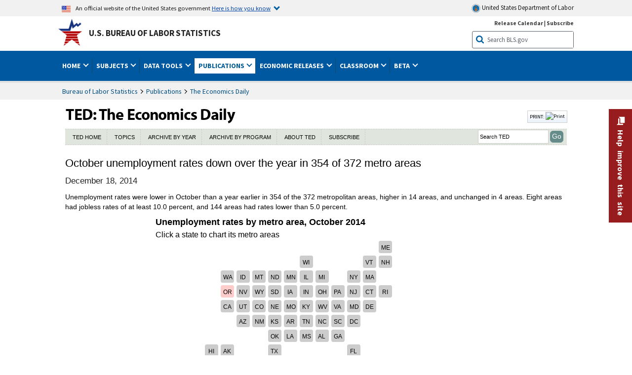

--- FILE ---
content_type: text/html
request_url: https://www.bls.gov/opub/ted/2014/ted_20141218.htm
body_size: 38130
content:
         
		
		
	
            	
				
								    	
		    			
								    	
		    			
		    		        	            							    							    	    



<!DOCTYPE HTML>
<html lang="en-us">	
	<head>
			                                <title>October unemployment rates down over the year in 354 of 372 metro areas : The Economics Daily: U.S. Bureau of Labor Statistics</title>
							<meta charset="UTF-8">
		
		
				
        <meta property="og:title" content="October unemployment rates down over the year in 354 of 372 metro areas">
				<meta property="og:url" href="https://www.bls.gov/opub/ted/2014/ted_20141218.htm">
        <link rel="canonical" href="https://www.bls.gov/opub/ted/2014/ted_20141218.htm">
		<meta property="og:type" content="website">
					<meta name="description" content="Unemployment rates were lower in October than a year earlier in 354 of the 372 metropolitan areas, higher in 14 areas, and unchanged in 4 areas. Eight areas had jobless rates of at least 10.0 percent, and 144 areas had rates lower than 5.0 percent." />
			<meta property="og:description" content="Unemployment rates were lower in October than a year earlier in 354 of the 372 metropolitan areas, higher in 14 areas, and unchanged in 4 areas. Eight areas had jobless rates of at least 10.0 percent, and 144 areas had rates lower than 5.0 percent." />
		
				

								<meta name="date" content="2014-12-18" />
				
						
		                        				<meta name="keywords" content="" />
				
		    					<meta name="surveys" content="" />
				
		    					<meta name="programs" content="" />
		
		
				
										
		
						  		  		  			
				
																																																			 
        		         		        		        		        		
    		    		      		  				
				
											<!-- START include/global/head_cms.stm -->
	<script language="javascript" id="_fed_an_ua_tag" src="https://dap.digitalgov.gov/Universal-Federated-Analytics-Min.js?agency=DOL&subagency=BLS&yt=true"></script>

	<script src="/javascripts/jquery-latest.js"></script>
	<link rel="stylesheet" href="/assets/bootstrap/latest/bootstrap.min.css">
	<script src="/assets/bootstrap/latest/popper.min.js"></script>
	<script src="/assets/bootstrap/latest/bootstrap.min.js"></script>


	<link rel="stylesheet" type="text/css" href="/stylesheets/bls_combined.css">
	<link rel="stylesheet" type="text/css" href="/stylesheets/bls_content.css">
	<link rel="stylesheet" type="text/css" href="/stylesheets/bls_tables.css">
	<link rel="stylesheet" type="text/css" href="/stylesheets/jquery-tools.css">
				
<meta name="viewport" content="width=device-width, initial-scale=1, shrink-to-fit=no">

    <!--[if lt IE 9]>
		<link href="/stylesheets/ie8-styles.css" media="all" rel="Stylesheet"> 
	<![endif]-->
	<!--[if lt IE 8]>
		<link href="/stylesheets/ie7-styles.css" media="all" rel="Stylesheet"> 
	<![endif]-->
	<!--[if lt IE 7]>
		<link href="/stylesheets/ie6-styles.css" media="all" rel="Stylesheet"> 
		<style>
		body {
			behavior:url(/stylesheets/csshover2.htc);
		}
		</style>			
	<![endif]-->
	<!--[if IE]>
		<style>
		body {
			font-size: expression(1 / (screen.deviceXDPI / 96) * 84 + '%');
		}
		</style>	
	<![endif]-->
	<noscript>
	<link rel="stylesheet" type="text/css" href="/stylesheets/bls_noscript.css">
	</noscript>
	<!-----This means that the browser will (probably) render the width of the page at the width of its own screen. ------>
	<meta name="viewport" content="width=device-width, initial-scale=1">
	<!----------->
	<meta http-equiv="x-ua-compatible" content="IE=Edge" />
    <meta property="og:image" content="https://www.bls.gov/images/bls_emblem_2016.png" />
	<meta property="og:image:alt" content="BLS Logo">
	<meta name="robots" content="index, follow">
	<meta property="og:locale" content="en_US">
	<meta property="og:site_name" content="Bureau of Labor Statistics">
	<style type="text/css">
		td.gsc-table-cell-thumbnail{
		display:none !important;
		}
	</style>
	<link rel="apple-touch-icon" sizes="180x180" href="/apple-touch-icon.png" />
	<link rel="icon" type="image/png" href="/favicon-32x32.png" sizes="32x32" />
	<link rel="icon" type="image/png" href="/favicon-16x16.png" sizes="16x16" />
	<link rel="manifest" href="/manifest.json" />
	<link rel="mask-icon" href="/safari-pinned-tab.svg" color="#5bbad5" />
	<meta name="theme-color" content="#ffffff" />
    <!-- END include/global/head_cms.stm -->

			        		        							<!-- custom header: /include/head/ted_20140310.stm -->
        								
										<script>var _rxvar_href = "/opub/ted/2014/ted_20141218.htm";var _rxvar_mobile_href = "/opub/ted/2014/mobile/ted_20141218.htm";var _rxvar_mobile_locale = "en-us";</script>
					
<meta http-equiv="x-ua-compatible" content="IE=Edge" />
<script src="/javascripts/jquery-latest.js"></script>
<script src="/javascripts/bls-latest.js"></script>
<script src="/javascripts/jquery-tools.js"></script>
<script src="/javascripts/jquery-migrate-1.2.1.min.js"></script>

<script src="/javascripts/jquery-tools-1.2.7.min.js"></script>
<script src="/javascripts/filesaver.js"></script>

<script src="/assets/highcharts/latest/highcharts.js"></script>
<script src="/assets/highcharts/latest/highcharts-more.js"></script>
<script src="/assets/highcharts/latest/modules/map.js"></script>
<script src="/assets/highcharts/latest/modules/data.js"></script>
<script src="/assets/highcharts/latest/modules/exporting.js"></script>
<script src="/assets/highcharts/latest/modules/offline-exporting.js"></script>
<script src="/assets/highcharts/latest/modules/drilldown.js"></script>
<script src='/assets/highcharts/latest/modules/accessibility.js'></script>
<script src='/assets/highcharts/latest/modules/pattern-fill.js'></script>

       <link rel="stylesheet" type="text/css" href="/stylesheets/bls_ted.css">


					  
		


				
	</head>

	<body class="layout-fixed">
				


		
					<!-- DOL BANNER START -->
<header > <!-- Header is closed at the end of BLS banner -->
		<a class="skiplink" href="#startcontent">Skip to Content</a>

		<div id="usa-banner-wrapper">
<div id="usa-banner" class="bootstrap standard-width">
	<div class="content">
	<div class="USA-flag-link">
	<img src="https://www.dol.gov/themes/opa_theme/img/flag-favicon-57.png" alt="U.S. flag">
	<p>An official website of the United States government 
	  
	<button type="button" data-toggle="collapse" data-target="#usaBanner" aria-expanded="false" aria-controls="usaBanner">Here is how you know <span class="oi" data-glyph="chevron-bottom"></span></button>
	</p>
	</div>
		<a href="https://www.dol.gov/" id="dolHolder" class="dolHolder" target="_blank"><img src="https://www.dol.gov/themes/opa_theme/img/logo-primary.svg" alt="Department of Labor Logo"/>  United States Department of Labor</a>
	</div>
	
	<div class="collapse " id="usaBanner">	
	<div class="row">
	<div class="col-md-6">
		<img src="https://www.dol.gov/themes/opa_theme/img/icon-dot-gov.svg" alt="Dot gov">

		<p>
			<strong>The .gov means it's official.</strong>
			<br> Federal government websites often end in .gov or .mil. Before sharing sensitive information,
			make sure you're on a federal government site.
		</p>
	</div>

	<div class="col-md-6">
	<img class="usa-banner-icon usa-media_block-img" src="https://www.dol.gov/themes/opa_theme/img/icon-https.svg" alt="Https">
	
		<p>
			<strong>The site is secure.</strong>
			<br> The
			<strong>https://</strong> ensures that you are connecting to the official website and that any
			information you provide is encrypted and transmitted securely.
		</p>
	</div>
	</div>
	</div>		
</div>
</div>



<!-- DOL BANNER END -->


				
							<div id="bls-banner-wrapper">
<div id="top"></div>
		<div class="bootstrap standard-width">
<div>
  <div id="bls-banner" class="row">
    <div id="bls-banner-emblem" class="col-sm-12 col-md-7">
      <a href="https://www.bls.gov/">U.S. Bureau of Labor Statistics</a>
    </div>
    <div id="bls-banner-right" class="col-sm-12 col-md-5 d-none d-md-block">
<div id="bls-banner-links"><a href="/schedule/news_release/">Release Calendar</a> | <a href="javascript:window.open('https://public.govdelivery.com/accounts/USDOLBLS/subscriber/new ','Popup','width=800,height=500,toolbar=no,scrollbars=yes,resizable=yes'); void('');" onclick="window.status='Subscribe'; return true" onmouseover="window.status='Subscribe'; return true" onmouseout="window.status=''; return true" id="social-email-1" title="Subscribe to BLS E-mail Updates" aria-label="Subscribe to BLS E-mail Updates">Subscribe</a></div> 
      <div id="bls-banner-search1" class="bls-banner-search">
        <form method="get" action="/search/query">
		  <label for="bls-banner-search-submit1" class="invisible">Search button</label>
          <input type="image" src="/images/buttons/search_button_blue_16.png" name="term" id="bls-banner-search-submit1" alt="BLS Search Submit" title="Submit" >
		  <label for="bls-banner-search-input1" class="invisible">Search:</label>
          <input name="query" type="text" id="bls-banner-search-input1" value="Search BLS.gov" title="Search Input" onclick="this.value=''; this.onclick = null;">

        </form>
      </div>
    </div>
    <div class="clearfloat"></div>
  </div>
</div>
</div>
</div>
</header> <!-- Header is opened at the begining of DOL banner -->
				
		
							<div id="main-nav-wrapper">
	<div id="main-nav-container">
		<div>
			<div class="bootstrap standard-width">
<nav aria-label="top-level navigation menu" class="navbar navbar-expand-md">

   <button class="navbar-toggler" type="button" data-toggle="collapse" data-target="#navbarSupportedContent" aria-controls="navbarSupportedContent" aria-expanded="false" aria-label="Toggle navigation menu">
    <span class="navbar-toggler-icon">Menu</span>
  </button>

  <div class="collapse navbar-collapse" id="navbarSupportedContent">
  


<ul class="nojs navbar-nav mr-auto">
     <li class="dropdownSearch"><div id="bls-banner-search" class="dropdown-search">
        <form method="get" action="/search/query">
		  <label for="bls-banner-search-submit" class="invisible">Search button</label>
          <input type="image" src="/images/buttons/search_button_blue_20.png" name="term" id="bls-banner-search-submit" alt="BLS Search Submit" title="Submit">
		  <label for="bls-banner-search-input" class="invisible">Search:</label>
          <input name="query" type="text" id="bls-banner-search-input" value="Search BLS.gov" title="Search Input" onclick="this.value=''; this.onclick = null;">

        </form>
      </div>
	
	  <div class="bls-banner-links-mob"><a href="/schedule/news_release/">Release Calendar</a> | <a href="javascript:window.open('https://public.govdelivery.com/accounts/USDOLBLS/subscriber/new ','Popup','width=800,height=500,toolbar=no,scrollbars=yes,resizable=yes'); void('');" onclick="window.status='Subscribe'; return true" onmouseover="window.status='Subscribe'; return true" onmouseout="window.status=''; return true" id="social-email-2" title="Subscribe to BLS E-mail Updates" aria-label="Subscribe to BLS E-mail Updates">Subscribe</a></div>
	</li>
    <li class="nav-item dropdown"><a class="nav-link dropdown-toggle" href="https://www.bls.gov/" id="navbarDropdown1" role="button" data-toggle="dropdown" aria-haspopup="true" aria-expanded="false">Home <span class="circle-arrow"></span></a>
        <div class="dropdown-menu" aria-labelledby="navbarDropdown1"><!-- ********************************************** Begin Home Tab LIST ****************************************** -->
<!-- 1st column -->
<div class="main-nav-submenu" id="submenu-home">
	<ul class="main-nav-submenu-inn">
	
		<li class="heading"><a href="/bls/about-bls.htm" aria-label="About BLS">About BLS</a></li>
		<li><a href="/bls/history/home.htm" aria-label="BLS History">History</a></li>	
		<li><a href="/bls/senior_staff/home.htm" aria-label="Our Leadership">Our Leadership</a></li>
		<li><a href="/bls/bls_budget_and_performance.htm" aria-label="Budget and Performance">Budget and Performance</a></li>		
		<li><a href="/bls/faqs.htm" aria-label="Questions and Answers">Questions and Answers</a></li>	
		<li><a href="/bls/topicsaz.htm" aria-label="A-Z Index">A-Z Index</a></li>	
		<li><a href="/bls/glossary.htm" aria-label="Glossary">Glossary</a></li>	
		<li><a href="/bls/bls-speakers/" aria-label="BLS Speakers Available">BLS Speakers Available</a></li>
		<li><a href="/errata/" aria-label="Errata">Errata</a></li>  				
		<li><a href="/bls/contact.htm" aria-label="Contact BLS">Contact BLS</a></li>	

	</ul>	
	<!-- 2nd column -->	
<ul class="main-nav-submenu-inn">	
		<li class="heading"><a href="/bls/overview.htm" aria-label="Overview of BLS Statistics">Overview of BLS Statistics</a></li>
		<li><a href="/information-guide/home.htm" aria-label="Guide to Programs & Services">Guide to Programs &amp; Services</a></li>
		<li><a href="/bls/demographics.htm" aria-label="Demographics Data">Demographics</a></li>
		<li><a href="/bls/industry.htm" aria-label="Statistics by Industries">Industries</a></li>
		<li><a href="/bls/business.htm" aria-label="Statistics on Business Costs">Business Costs</a></li>
		<li><a href="/bls/occupation.htm" aria-label="Statistics by Occupations">Occupations</a></li>
		<li><a href="/bls/geography.htm" aria-label="Statistics by Geography">Geography</a></li>	
	
	</ul>
	<!-- 3rd column -->
	<ul class="main-nav-submenu-inn">
		<li class="heading"><a href="/audience/" aria-label="Resources For">Resources For</a></li>
		<li><a href="/audience/business.htm" aria-label="Resources for Business Leaders">Business Leaders</a></li>
		<li><a href="/audience/consumers.htm" aria-label="Resources for Consumers">Consumers</a></li>
		<li><a href="/audience/developers.htm" aria-label="Developers site">Developers</a></li>
		<li><a href="/audience/economists.htm" aria-label="Economists or Economic Analyst">Economists</a></li>
		<li><a href="/audience/investors.htm" aria-label="Resources for Financial Investors">Investors</a></li>
		<li><a href="/audience/jobseekers.htm" aria-label="Resources for Jobseekers">Jobseekers</a></li>
		<li><a href="/audience/media.htm" aria-label="Media">Media</a></li>
		<li><a href="/audience/policy.htm" aria-label="Resources for Public Policymakers">Public Policymakers</a></li>
		<li><a href="/audience/researcher.htm" aria-label="Researcher">Researcher</a></li>		
		<li><a href="/audience/students.htm" aria-label="Resources for Students & Teachers">Students &amp; Teachers</a></li>
		<li><a href="/respondents/" aria-label="Survey Respondents">Survey Respondents</a></li>
	</ul>
</div>

<!-- ***********************************************End Home Tab LIST ******************************************** --> 

</div>
    </li>
    <li class="nav-item dropdown"><a class="nav-link dropdown-toggle" href="/bls/proghome.htm" id="navbarDropdown2" role="button" data-toggle="dropdown" aria-haspopup="true" aria-expanded="false">Subjects <span class="circle-arrow"></span></a>
        <div class="dropdown-menu" aria-labelledby="navbarDropdown2"><!-- ************************************* Begin SUBJECTS TAB list ****************************************** -->
<!-- 1st column -->
<div class="main-nav-submenu" id="submenu-programs">
	<ul class="main-nav-submenu-inn">
		<li class="heading"><a href="/bls/inflation.htm" aria-label="Statistics on Inflation & Prices">Inflation &amp; Prices</a></li>
		<li><a href="/cpi/" aria-label="Consumer Price Index ">Consumer Price Index</a></li>
		<li><a href="/ppi/" aria-label="Producer Price Indexes">Producer Price Indexes</a></li>
		<li><a href="/mxp/" aria-label="Import/Export Price Indexes">Import/Export Price Indexes</a></li>
		<li><a href="/bls/escalation.htm" aria-label="Contract Escalation">Contract Escalation</a></li>
		<li><a href="/pir/" aria-label="Price Index Research">Price Index Research</a></li>
		<li class="heading"><a href="/bls/wages.htm" aria-label="Statistics on Pay & Benefits">Pay &amp; Benefits</a></li>
		<li><a href="/eci/" aria-label="Employment Cost Index">Employment Cost Index</a></li>
		<li><a href="/ecec/home.htm" aria-label="Employer Costs for Employee Compensation">Employer Costs for Employee Compensation</a></li>
						<li><a href="/oes/" aria-label="Wage Data by Occupation">Wage Data by Occupation</a></li>
		<li><a href="/cps/earnings.htm#demographics" aria-label="Earnings by Demographics">Earnings by Demographics</a></li>
		<li><a href="/ces/" aria-label="Earnings by Industry">Earnings by Industry</a></li>
		<li><a href="https://www.bls.gov/cew/" aria-label="County Wages">County Wages</a></li>  <!--full path is needed since they have a folder on the data server-->
		<li><a href="/ebs/" aria-label="Employee Benefits Survey">Benefits</a></li>
		<li><a href="/mwe/" aria-label="Modeled Wage Estimates">Modeled Wage Estimates</a></li>		
		<li><a href="/crp/" aria-label="Compensation Research & Program Development">Compensation Research</a></li>
		<li><a href="/wsp/" aria-label="Strikes & Lockouts">Strikes &amp; Lockouts </a></li>
		<li><a href="/wrp/" aria-label="Wage Records from Unemployment Insurance">Wage Records from Unemployment Insurance</a></li>
		<li class="heading"><a href="/ors/" aria-label="Occupational Requirements Survey">Occupational Requirements</a></li>		
	</ul>
	<!-- 2nd column -->
	<ul class="main-nav-submenu-inn">
		<li class="heading"><a href="/bls/unemployment.htm" aria-label="Statistics on Unemployment">Unemployment</a></li>
		<li><a href="/cps/" aria-label="National Unemployment Rate">National Unemployment Rate </a></li>
		<li><a href="/lau/" aria-label="State & Local Unemployment Rates">State &amp; Local Unemployment Rates </a></li>
		<li><a href="/ers/" aria-label="Unemployment Research">Unemployment Research</a></li>
		<li class="heading"><a href="/bls/employment.htm" aria-label="Statistics on Employment">Employment</a></li>
		<li><a href="/ces/" aria-label="National Employment Statistics">National Employment </a></li>
		<li><a href="/sae/" aria-label="State & Local Employment, Hours, and Earnings">State &amp; Local Employment </a></li>
		<li><a href="https://www.bls.gov/cew/" aria-label="County Employment">County Employment </a></li> <!--full path is needed since they have a folder on the data server-->
		<li><a href="/cps/" aria-label="Worker Characteristics">Worker Characteristics </a></li>
		<li><a href="/air/" aria-label="American Indian Report">American Indian Report</a></li>
		<li><a href="/emp/" aria-label="Employment Projections">Employment Projections </a></li>
		<li><a href="/jlt/" aria-label="Job Openings & Labor Turnover Survey">Job Openings &amp; Labor Turnover Survey </a></li>
		<li><a href="/brs/" aria-label="Business Response Survey">Business Response Survey</a></li>
		<li><a href="/oes/" aria-label="Employment by Occupation">Employment by Occupation </a></li>
		<li><a href="/nls/" aria-label="Work Experience Over Time">Work Experience Over Time </a></li>
		<li><a href="/bdm/" aria-label="Business Employment Dynamics">Business Employment Dynamics </a></li>
		<li><a href="/fdi/" aria-label="Foreign Direct Investment">Foreign Direct Investment </a></li>
		<li><a href="/ers/" aria-label="Employment Research and Program Development">Employment Research</a></li>
		<li class="heading"><a href="/iif/" aria-label="Workplace Injuries, Illnesses, and Fatalities">Workplace Injuries</a></li>
	</ul>
	<!-- 3rd column -->
	<ul class="main-nav-submenu-inn">
		<li class="heading"><a href="/bls/productivity.htm" aria-label="Productivity Statistics">Productivity</a></li>
		<li><a href="/productivity/" aria-label="Labor and Total Factor Productivity">Labor and Total Factor Productivity</a></li>
		<li><a href="/dpr/" aria-label="Productivity Research and Program Development">Productivity Research</a></li>
		<li class="heading"><a href="/bls/spending.htm" aria-label="Statistics on Spending & Time Use">Spending &amp; Time Use</a></li>
		<li><a href="/cex/" aria-label="Consumer Expenditures Surveys">Consumer Expenditures </a></li>
		<li><a href="/tus/" aria-label="How Americans Spend Time Survey">How Americans Spend Time</a></li>			
		<li class="heading"><a href="/bls/international.htm" aria-label="International Data and Technical Cooperation">International</a></li>
		<li><a href="/itc/" aria-label="International Technical Cooperation">International Technical Cooperation</a></li>
		<li><a href="/mxp/" aria-label="Import/Export Price Indexes">Import/Export Price Indexes</a></li>
		<li class="heading"><a href="/regions/" aria-label="Geographic Information">Geographic Information</a></li>
		<li><a href="/regions/northeast/" aria-label="Northeast (Boston-New York) Information Office">Northeast (Boston-New York)</a></li>
		<li><a href="/regions/mid-atlantic/" aria-label="Mid-Atlantic (Philadelphia) Information Office">Mid-Atlantic (Philadelphia)</a></li>
		<li><a href="/regions/southeast/" aria-label="Southeast (Atlanta) Information Office">Southeast (Atlanta)</a></li>
		<li><a href="/regions/midwest/" aria-label="Midwest (Chicago) Information Office">Midwest (Chicago)</a></li>
		<li><a href="/regions/southwest/" aria-label="Southwest (Dallas) Information Office">Southwest (Dallas)</a></li>
		<li><a href="/regions/mountain-plains/" aria-label="Mountain-Plains (Kansas City) Information Office">Mountain-Plains (Kansas City)</a></li>
		<li><a href="/regions/west/" aria-label="West (San Francisco) Information Office">West (San Francisco)</a></li>
	</ul>
</div>
<!-- **************************************End SUBJECT AREAS ******************************************** --> 
	</div>	
    </li>
    <li class="nav-item dropdown"><a class="nav-link dropdown-toggle" href="/data/" id="navbarDropdown3" role="button" data-toggle="dropdown" aria-haspopup="true" aria-expanded="false">Data Tools <span class="circle-arrow"></span></a>
        <div class="dropdown-menu" aria-labelledby="navbarDropdown3"><!-- ******************************************** Begin DATA TOOLS LIST ****************************************** -->
<div class="main-nav-submenu"  id="submenu-data">
    <ul class="main-nav-submenu-inn">
        <li class="heading"><a href="/data/tools.htm" aria-label="Data Retrieval Tools Databases, Tables & Calculators by Subject">Data Retrieval Tools</a></li>
		<li><a href="https://data.bls.gov/toppicks?code=&survey=bls" aria-label="BLS Popular Series Top Picks">BLS Popular Series</a></li>
		<li><a href="https://data.bls.gov/series-report" aria-label="Series Report">Series Report</a></li>
		<li><a href="/data/home.htm" aria-label="Top Picks, One Screen, Multi-Screen, and Maps" >Top Picks, One Screen, Multi-Screen, and Maps</a></li>
		<li><a href="https://data.bls.gov/dataQuery/search" aria-label="Data Finder">Data Finder</a></li>
		<li><a href="/developers/home.htm" aria-label="Public Data API Programming Interface">Public Data API</a></li>

    </ul>
    <!-- 2nd column -->
    <ul class="main-nav-submenu-inn">
        <li class="heading"><a href="/data/apps.htm" aria-label="Charts and Applications">Charts and Applications</a></li>
		<li><a href="/charts/home.htm" aria-label="Charts for Economic News Releases">Charts for Economic News Releases</a></li>	
		<li><a href="/data/inflation_calculator.htm" aria-label="CPI Inflation Calculator">CPI Inflation Calculator</a></li>	
		<li><a href="https://data.bls.gov/iirc/" aria-label="Injury and Illness Calculator">Injury and Illness Calculator</a></li>		
		<li><a href="https://data.bls.gov/apps/compensation-comparison-matrix/home.htm" aria-label="Pay Measure Comparison">Pay Measure Comparison</a></li>
		<li><a href="https://data.bls.gov/apps/demographic-comparison-matrix/home.htm" aria-label="Demographic Data Sources">Demographic Data Sources</a></li>
		<li><a href="https://data.bls.gov/apps/covid-dashboard/home.htm" aria-label="COVID-19 Economic Trends">COVID-19 Economic Trends</a></li>
		<li><a href="https://data.bls.gov/apps/industry-productivity-viewer/home.htm" aria-label="Industry Productivity Viewer" >Industry Productivity Viewer</a></li>
		<li><a href="https://data.bls.gov/cew/apps/data_views/data_views.htm#tab=Tables" aria-label="Employment and Wages Data Viewer">Employment and Wages Data Viewer</a></li>
		<li><a href="https://data.bls.gov/cew/apps/bls_naics/bls_naics_app.htm" aria-label="Industry Finder from the Quarterly Census of Employment and Wages">Industry Finder from the Quarterly Census of Employment and Wages</a></li>
	
    </ul>
	<!-- 3rd column -->
	<ul class="main-nav-submenu-inn">
	    <li class="heading"><a href="/data/tables.htm" aria-label="Customized Tables">Customized Tables</a></li>
		<li><a href="/eag/eag.us.htm" aria-label="U.S. Economy at a Glance">U.S. Economy at a Glance</a></li>
		<li><a href="/eag/home.htm" aria-label="Regions, States & Areas at a Glance">Regions, States &amp; Areas at a Glance</a></li>
		<li><a href="/iag/home.htm" aria-label="Industry at a Glance">Industry at a Glance</a></li>			
		<li><a href="https://download.bls.gov/pub/time.series/" aria-label="Text Files">Text Files</a></li>
		<li><a href="/data/#historical-tables" aria-label="Historical News Release Tables">News Release Tables</a></li>
		
		<li class="heading"><a href="/bls/moredata.htm" aria-label="More Sources of Data">More Sources of Data</a></li>
		<li><a href="/rda/home.htm" aria-label="Bureau of Labor Statistics Restricted Data Access">Restricted Data Access</a></li>
		<li><a href="/data/archived.htm" aria-label="Discontinued Databases">Discontinued Databases </a></li>
		<li><a href="/help/hlpform1.htm" aria-label="Questions & Answers regarding Bureau of Labor Statistics website data retrieval tools">Questions &amp; Answers</a></li>
		<li><a href="/help/notice.htm" aria-label="Special Notices">Special Notices </a></li>	
	</ul>
</div>
<!-- *********************************************End DATABASES and TOOLS LIST ******************************************** --></div>
    </li>
    <li class="nav-item dropdown active"><a class="nav-link dropdown-toggle" href="/opub/" id="navbarDropdown4" role="button" data-toggle="dropdown" aria-haspopup="true" aria-expanded="false">Publications <span class="circle-arrow"></span></a>
        <div class="dropdown-menu" aria-labelledby="navbarDropdown4"><!-- ********************************************** Begin PUBLICATIONS LIST ****************************************** -->
<div class="main-nav-submenu"  id="submenu-pubs">    
    <ul class="main-nav-submenu-inn"> 
		<li class="heading"><a href="/opub/" aria-label="Latest Publications">Latest Publications</a></li>
		<li><a href="/opub/ted/" aria-label="The Economics Daily">The Economics Daily</a></li>
		<li><a href="/opub/mlr/" aria-label="Monthly Labor Review">Monthly Labor Review</a></li>
		<li><a href="/opub/btn/" aria-label="Beyond the Numbers">Beyond the Numbers</a></li>
		<li><a href="/spotlight/" aria-label="Spotlight on Statistics">Spotlight on Statistics</a></li>
		<li><a href="/opub/reports" aria-label="Bureau of Labor Statistics Reports">Reports</a></li>
		<li><a href="/blog/" aria-label="Commissioner's Corner">Commissioner's Corner</a></li>
		<li><a href="/video/" aria-label="Videos">Videos</a></li>
		<li><a href="/careeroutlook/" aria-label="Career Outlook">Career Outlook</a></li>		
    </ul>
    <!-- 2nd column -->
    <ul class="main-nav-submenu-inn">
		<li><a href="/ooh/" aria-label="Occupational Outlook Handbook">Occupational Outlook Handbook</a></li>
		<li><a href="/opub/geographic-profile/" aria-label="Geographic Profile">Geographic Profile</a></li>
		<li><a href="/opub/hom/" aria-label="Handbook of Methods">Handbook of Methods</a></li>
		<li><a href="/osmr/research-papers/" aria-label="Research Papers - Office of Survey Methods Research">Research Papers</a></li>
		<li><a href="/opub/copyright-information.htm" aria-label="Copyright Information">Copyright Information</a></li>
		<li><a href="/opub/opbinfo.htm" aria-label="Contact & Help">Contact &amp; Help </a></li>
		<li><a href="/opub/update.htm" aria-label="Weekly Update">Weekly Update</a></li>		
    </ul>
</div>
<!-- ***********************************************End PUBLICATIONS LIST ******************************************** --> </div>
    </li>
    <li class="nav-item dropdown"><a class="nav-link dropdown-toggle" href="/bls/newsrels.htm" id="navbarDropdown5" role="button" data-toggle="dropdown" aria-haspopup="true" aria-expanded="false">Economic Releases <span class="circle-arrow"></span></a>
        <div class="dropdown-menu" aria-labelledby="navbarDropdown5"><!-- ********************************************** Begin ECONOMIC RELEASES LIST ****************************************** -->
<!-- 1st column -->

<div class="main-nav-submenu" id="submenu-news">
    <ul class="main-nav-submenu-inn">
        <li class="heading"><a href="/bls/newsrels.htm#latest-releases" aria-label="Latest Releases">Latest Releases</a></li>
		<li class="heading"><a href="/bls/newsrels.htm#major" aria-label="Major Economic Indicators">Major Economic Indicators</a></li>
		<li class="heading"><a href="/schedule/news_release/" aria-label="Schedules for news Releases">Schedules for news Releases</a></li>
		<li><a href="/schedule/" aria-label="Release Calendar By Month">By Month</a></li>
		<li><a href="/schedule/schedule/by_prog/all_sched.htm" aria-label="Release Calendar By News Release">By News Release</a></li>
		<li><a href="/schedule/news_release/current_year.asp" aria-label="Release Calendar Current Year">Current Year</a></li>
		<li><a href="/bls/archived_sched.htm" aria-label="Schedules for Selected Bureau of Labor Statistics Economic News Releases for Prior Years">Prior Years</a></li>
		<li class="heading"><a href="/bls/news-release/" aria-label="Archived News Releases">Archived News Releases</a></li>
    </ul>
    <!-- 2nd column -->
    <ul class="main-nav-submenu-inn">
        <li class="heading"><a href="/bls/newsrels.htm#OEUS" aria-label="Employment & Unemployment">Employment &amp; Unemployment</a></li>
		<li><a href="/bls/newsrels.htm#OEUS" aria-label="Monthly">Monthly</a></li>
		<li><a href="/bls/newsrels.htm#OEUS" aria-label="Quarterly, annual, and other">Quarterly, annual, and other</a></li>
		<li class="heading"><a href="/bls/newsrels.htm#OPLC" aria-label="Inflation & Prices"> Inflation &amp; Prices</a></li>
		<li class="heading"><a href="/bls/newsrels.htm#OCWC" aria-label="Pay & Benefits & Workplace Injuries">Pay &amp; Benefits &amp; Workplace Injuries</a></li>
		<li class="heading"><a href="/bls/newsrels.htm#OPT" aria-label="Productivity & Technology">Productivity &amp; Technology</a></li>
		<li class="heading"><a href="/bls/newsrels.htm#OEP" aria-label="Employment Projections">Employment Projections</a></li>
		<li class="heading"><a href="/bls/newsrels.htm#NEWS" aria-label="Regional News Releases">Regional News Releases</a></li>
    </ul>
</div></div>
    </li>
    <li class="nav-item dropdown"><a class="nav-link dropdown-toggle" href="/k12/" id="navbarDropdown6" role="button" data-toggle="dropdown" aria-haspopup="true" aria-expanded="false">Classroom <span class="circle-arrow"></span></a>
        <div class="dropdown-menu" aria-labelledby="navbarDropdown6"><!-- ********************************************** Begin Students Tab LIST ****************************************** -->
<div class="main-nav-submenu" id="submenu-students">
	<ul class="main-nav-submenu-inn">
		<li class="heading"><a href="/k12/" aria-label="K-12 Student & Teacher Resources">K-12 Student &amp; Teacher Resources</a></li>		
        <li><a href="/k12/games/" aria-label="Games & Quizzes">Games &amp; Quizzes</a></li>
		<li><a href="/k12/students/" aria-label="Student's Desk">Student&apos;s Desk</a></li>
		<li><a href="/k12/teachers/" aria-label="Teacher's Desk">Teacher&apos;s Desk</a></li>
		<li><a href="/k12/faq.htm" aria-label="Questions & Answers">Questions &amp; Answers</a></li>
    </ul>
</div>
<!-- ***********************************************End Students Tab LIST ******************************************** --></div>
    </li>
    <li class="nav-item dropdown"><a class="nav-link dropdown-toggle" href="/beta/" id="navbarDropdown7" role="button" data-toggle="dropdown" aria-haspopup="true" aria-expanded="false">Beta <span class="circle-arrow"></span></a>
        <div class="dropdown-menu" aria-labelledby="navbarDropdown7"><!-- ***********************************************Start BETA LIST ******************************************** -->

<div class="main-nav-submenu" id="submenu-beta">
  <ul class="main-nav-submenu-inn">
    <li class="heading"><a href="/beta/redesigned-news-releases.htm" aria-label="Redesigned News Releases">Redesigned News Releases</a></li>
  </ul>
</div>
<!-- ***********************************************End BETA LIST ******************************************** --></div>
    </li>
</ul>


  </div>
</nav>
</div>



		</div>
		<div class="clearfloat"></div>
	</div>
</div>

				
		
						<div id="wrapper-outer" role="main">
		<div id="wrapper">
			<div id="container">
				

		
				
				
						<div class="clearfloat" id="startcontent"></div>
	<div id="main-content-full-width" class="main-content">
		<div id="bodytext" class="verdana md">
		

		
						
				
						<section aria-label="content">

<!-- PERCUSSION INNER START -->
																				 
						
				
															


    								
    											 
						
				
															


    								
    					    														    	<div id="pub-header">
   <div id="pub-name"><h1 class="invisible">TED: The Economics Daily</h1><a title="Go back to TED main page" href="/opub/ted/"><img alt="TED: The Economics Daily image" src="/images/ted/ted_logo.jpg"></a>
         <div style="margin-left: 4px;" class="article-tools-box">
            <div id="fontpopup">
            			<a href="https://data.bls.gov/cgi-bin/print.pl/opub/ted/2014/ted_20141218.htm">PRINT: <img src="/images/icons/icon_small_printer.gif" alt="Print" width="16" height="16"></a>
            </div>
        </div>
   </div>
   
   
   
   <div class="ted-main-nav" id="pub-main-nav"><ul><li><a href="/opub/ted/home.htm">TED HOME</a></li><li><a href="/opub/ted/subject.htm">TOPICS</a></li><li><a href="/opub/ted/year.htm">ARCHIVE BY YEAR</a></li><li><a href="/opub/ted/program.htm">ARCHIVE BY PROGRAM</a></li><li><a href="/opub/ted/about.htm">ABOUT TED</a></li><li><a href="https://public.govdelivery.com/accounts/USDOLBLS/subscriber/new?topic_id=USDOLBLS_677">SUBSCRIBE</a></li></ul>
	 <div id="pub-search">
         <form method="get" style="float: right;" id="ted-search" action="/search/query">
             <input type="hidden" value="https://www.bls.gov/opub/ted/" id="ted-search-category" title="ted-search-category" name="prefix">
             <input type="text" value="Search TED" id="ted-search-query" title="ted-search-query" name="query" onclick="this.value=''; this.onclick = null;">
             <input type="submit" value="Go" id="ted-search-submit" name="submit" title="ted-search-submit">
         </form>
     </div>
	 <div class="clearfloat"></div> 
   </div>
</div>
	     
   <div id="pub-content">
	
	
			 
		        				
	      	    
	
	
      <h2>October unemployment rates down over the year in 354 of 372 metro areas</h2>
      <div class="date">December 18, 2014</div>
      
              
        
                
		
    
    
    
    
    
    
    
    
    
    
    
    
    
    
    
    
    
    
    
    
    
    
    
    
    
    
    
    
    
    
    
    
    
    
    
    
    
    
    
    
    
    
    
    
    
    
    
    
    
    
    
    
    
    
    
    
    
    
    
    
    
    
    
    
    
    
    
    
    
    
    
    
    
    
    
    
    
    
    
    
    
    
    
    
    
    
    
    
    
    
    
    
    
    
    
    
    
    
    
    
    
    
    
    
    
    
    
    
    
    
    
    
    
    
    
    
    
    
    
    
    
    
    
    
    
    
    
    
    
    
    
    
    
    
    
    
    
    
    
    
    
    
    
    
    
    
    
    
    
    
    
    
    
    
    
    
    
    
    
    
    
    
    
    
    
    
    
    
    
    
    
    
    
    
    
    
    
    
    
    
    
    
    
    
    
    
    
    
    
    
    
    
    
    
    
    
    
    
    
    
    
    
    
    
    
    
    
    
    
    
    
    
    
    
    
    
    
    
    
    
    
    
    
    
    
    
    
    
    
    
    
    
    
    
    
    
    
    
    
    
    
    
    
    
    
    
    
    
    
    
    
    
        
    
                
    
    
<p>Unemployment rates were lower in October than a year earlier in 354 of the 372 metropolitan areas, higher in 14 areas, and unchanged in 4 areas. Eight areas had jobless rates of at least 10.0 percent, and 144 areas had rates lower than 5.0 percent.</p>
    <div style="text-align: center; padding: 0 0 1em 0;" class="bls-highcharts-container">
		
      		
<script type="text/javascript" src="/opub/ted/2014/highcharts/ted_20141218.js"></script> 
              
<div id="mainChartArea" style=" width: 650px; height: 851px; margin: auto;">
<div id="mapHeader" style=" color: #000000; font-family: Calibri, Verdana, Arial, Helvetica, sans-serif; font-weight: bold; width: 650px; text-align: left; font-size: 18px;">Unemployment rates by metro area, October 2014</div>
<div id="mapInstrucitons" style=" color: #000000; font-family: Calibri, Verdana, Arial, Helvetica, sans-serif; width: 650px; text-align: left; font-size: 16px;">Click a state to chart its metro areas</div>
<div id="squareMapArea" style=" width: 450px; height: 240px; margin: auto;">
<div class="statecolumn" style=" float: left; margin-right: 5px;">
<div class="blankbox">&#160;</div>
<div class="blankbox">&#160;</div>
<div class="blankbox">&#160;</div>
<div class="blankbox">&#160;</div>
<div class="blankbox">&#160;</div>
<div class="blankbox">&#160;</div>
<div class="blankbox">&#160;</div>
<div class="statebox" statename="Hawaii" id="HI">HI</div>
</div>
<div class="statecolumn" style=" float: left; margin-right: 5px;">
<div class="blankbox">&#160;</div>
<div class="blankbox">&#160;</div>
<div class="statebox" statename="Washington" id="WA">WA</div>
<div class="statebox" statename="Oregon" id="OR">OR</div>
<div class="statebox" statename="California" id="CA">CA</div>
<div class="blankbox">&#160;</div>
<div class="blankbox">&#160;</div>
<div class="statebox" statename="Alaska" id="AK">AK</div>
</div>
<div class="statecolumn" style=" float: left; margin-right: 5px;">
<div class="blankbox">&#160;</div>
<div class="blankbox">&#160;</div>
<div class="statebox" statename="Idaho" id="ID">ID</div>
<div class="statebox" statename="Nevada" id="NV">NV</div>
<div class="statebox" statename="Utah" id="UT">UT</div>
<div class="statebox" statename="Arizona" id="AZ">AZ</div>
</div>
<div class="statecolumn" style=" float: left; margin-right: 5px;">
<div class="blankbox">&#160;</div>
<div class="blankbox">&#160;</div>
<div class="statebox" statename="Montana" id="MT">MT</div>
<div class="statebox" statename="Wyoming" id="WY">WY</div>
<div class="statebox" statename="Colorado" id="CO">CO</div>
<div class="statebox" statename="New Mexico" id="NM">NM</div>
</div>
<div class="statecolumn" style=" float: left; margin-right: 5px;">
<div class="blankbox">&#160;</div>
<div class="blankbox">&#160;</div>
<div class="statebox" statename="North Dakota" id="ND">ND</div>
<div class="statebox" statename="South Dakota" id="SD">SD</div>
<div class="statebox" statename="Nebraska" id="NE">NE</div>
<div class="statebox" statename="Kansas" id="KS">KS</div>
<div class="statebox" statename="Oklahoma" id="OK">OK</div>
<div class="statebox" statename="Texas" id="TX">TX</div>
</div>
<div class="statecolumn" style=" float: left; margin-right: 5px;">
<div class="blankbox">&#160;</div>
<div class="blankbox">&#160;</div>
<div class="statebox" statename="Minnesota" id="MN">MN</div>
<div class="statebox" statename="Iowa" id="IA">IA</div>
<div class="statebox" statename="Missouri" id="MO">MO</div>
<div class="statebox" statename="Arkansas" id="AR">AR</div>
<div class="statebox" statename="Louisiana" id="LA">LA</div>
</div>
<div class="statecolumn" style=" float: left; margin-right: 5px;">
<div class="blankbox">&#160;</div>
<div class="statebox" statename="Wisconsin" id="WI">WI</div>
<div class="statebox" statename="Illinois" id="IL">IL</div>
<div class="statebox" statename="Indiana" id="IN">IN</div>
<div class="statebox" statename="Kentucky" id="KY">KY</div>
<div class="statebox" statename="Tennessee" id="TN">TN</div>
<div class="statebox" statename="Mississippi" id="MS">MS</div>
</div>
<div class="statecolumn" style=" float: left; margin-right: 5px;">
<div class="blankbox">&#160;</div>
<div class="blankbox">&#160;</div>
<div class="statebox" statename="Michigan" id="MI">MI</div>
<div class="statebox" statename="Ohio" id="OH">OH</div>
<div class="statebox" statename="West Virginia" id="WV">WV</div>
<div class="statebox" statename="North Carolina" id="NC">NC</div>
<div class="statebox" statename="Alabama" id="AL">AL</div>
</div>
<div class="statecolumn" style=" float: left; margin-right: 5px;">
<div class="blankbox">&#160;</div>
<div class="blankbox">&#160;</div>
<div class="blankbox">&#160;</div>
<div class="statebox" statename="Pennsylvania" id="PA">PA</div>
<div class="statebox" statename="Virginia" id="VA">VA</div>
<div class="statebox" statename="South Carolina" id="SC">SC</div>
<div class="statebox" statename="Georgia" id="GA">GA</div>
</div>
<div class="statecolumn" style=" float: left; margin-right: 5px;">
<div class="blankbox">&#160;</div>
<div class="blankbox">&#160;</div>
<div class="statebox" statename="New York" id="NY">NY</div>
<div class="statebox" statename="New Jersey" id="NJ">NJ</div>
<div class="statebox" statename="Maryland" id="MD">MD</div>
<div class="statebox" statename="District of Columbia" id="DC">DC</div>
<div class="blankbox">&#160;</div>
<div class="statebox" statename="Florida" id="FL">FL</div>
</div>
<div class="statecolumn" style=" float: left; margin-right: 5px;">
<div class="blankbox">&#160;</div>
<div class="statebox" statename="Vermont" id="VT">VT</div>
<div class="statebox" statename="Massachusetts" id="MA">MA</div>
<div class="statebox" statename="Connecticut" id="CT">CT</div>
<div class="statebox" statename="Delaware" id="DE">DE</div>
</div>
<div class="statecolumn" style=" float: left; margin-right: 5px;">
<div class="statebox" statename="Maine" id="ME">ME</div>
<div class="statebox" statename="New Hampshire" id="NH">NH</div>
<div class="blankbox">&#160;</div>
<div class="statebox" statename="Rhode Island" id="RI">RI</div>
</div>
</div>
<div id="chart0" style=" width: 580px; height: 570px; margin: auto; padding: 0px;"></div>
</div>      
		  
           <div><a href="javascript:void(0);" class="bls-chartdata-trigger" rel="#chartdata23187">View Chart Data</a></div>
           <div class="bls-chartdata-overlay" style="display:none;" id="chartdata23187">
              
<table id="map_table" class="regular" cellspacing="0" cellpadding="0" xborder="1" style=" width: 95%;">
<caption><span class="tableTitle">Civilian labor force and unemployment by state and metropolitan area</span></caption>
<thead>
<tr>
<th rowspan="1" id="columnHead0" style=" vertical-align: middle;">Sate and area</th>
<th id="columnHead1">Unemployment rate<a href="#map_table_footnotes"><sup>(p)</sup></a></th>
</tr>
</thead><tbody>
<tr>
<th id="rowHead0">
<p>Alabama</p>
</th>
<td headers="rowHead0 columnHead1">5.8</td>
</tr>
<tr class="greenbar">
<th id="rowHead1" style=" padding-left: 10px;">
<p>Anniston-Oxford</p>
</th>
<td headers="rowHead1 columnHead1">6.5</td>
</tr>
<tr>
<th id="rowHead2" style=" padding-left: 10px;">
<p>Auburn-Opelika</p>
</th>
<td headers="rowHead2 columnHead1">4.6</td>
</tr>
<tr class="greenbar">
<th id="rowHead3" style=" padding-left: 10px;">
<p>Birmingham-Hoover</p>
</th>
<td headers="rowHead3 columnHead1">5.2</td>
</tr>
<tr>
<th id="rowHead4" style=" padding-left: 10px;">
<p>Decatur</p>
</th>
<td headers="rowHead4 columnHead1">5.8</td>
</tr>
<tr class="greenbar">
<th id="rowHead5" style=" padding-left: 10px;">
<p>Dothan</p>
</th>
<td headers="rowHead5 columnHead1">5.9</td>
</tr>
<tr>
<th id="rowHead6" style=" padding-left: 10px;">
<p>Florence-Muscle Shoals</p>
</th>
<td headers="rowHead6 columnHead1">6.4</td>
</tr>
<tr class="greenbar">
<th id="rowHead7" style=" padding-left: 10px;">
<p>Gadsden</p>
</th>
<td headers="rowHead7 columnHead1">5.7</td>
</tr>
<tr>
<th id="rowHead8" style=" padding-left: 10px;">
<p>Huntsville</p>
</th>
<td headers="rowHead8 columnHead1">5.1</td>
</tr>
<tr class="greenbar">
<th id="rowHead9" style=" padding-left: 10px;">
<p>Mobile</p>
</th>
<td headers="rowHead9 columnHead1">6.7</td>
</tr>
<tr>
<th id="rowHead10" style=" padding-left: 10px;">
<p>Montgomery</p>
</th>
<td headers="rowHead10 columnHead1">6.1</td>
</tr>
<tr class="greenbar">
<th id="rowHead11" style=" padding-left: 10px;">
<p>Tuscaloosa</p>
</th>
<td headers="rowHead11 columnHead1">5.4</td>
</tr>
<tr>
<th id="rowHead12" style=" padding-left: 10px;">
<p>&#160;</p>
</th>
<td headers="rowHead12 columnHead1">&#160;</td>
</tr>
<tr class="greenbar">
<th id="rowHead13">
<p>Alaska</p>
</th>
<td headers="rowHead13 columnHead1">6.0</td>
</tr>
<tr>
<th id="rowHead14" style=" padding-left: 10px;">
<p>Anchorage</p>
</th>
<td headers="rowHead14 columnHead1">5.1</td>
</tr>
<tr class="greenbar">
<th id="rowHead15" style=" padding-left: 10px;">
<p>Fairbanks</p>
</th>
<td headers="rowHead15 columnHead1">5.3</td>
</tr>
<tr>
<th id="rowHead16" style=" padding-left: 10px;">
<p>&#160;</p>
</th>
<td headers="rowHead16 columnHead1">&#160;</td>
</tr>
<tr class="greenbar">
<th id="rowHead17">
<p>Arizona</p>
</th>
<td headers="rowHead17 columnHead1">6.6</td>
</tr>
<tr>
<th id="rowHead18" style=" padding-left: 10px;">
<p>Flagstaff</p>
</th>
<td headers="rowHead18 columnHead1">6.3</td>
</tr>
<tr class="greenbar">
<th id="rowHead19" style=" padding-left: 10px;">
<p>Lake Havasu City-Kingman</p>
</th>
<td headers="rowHead19 columnHead1">7.6</td>
</tr>
<tr>
<th id="rowHead20" style=" padding-left: 10px;">
<p>Phoenix-Mesa-Glendale</p>
</th>
<td headers="rowHead20 columnHead1">5.7</td>
</tr>
<tr class="greenbar">
<th id="rowHead21" style=" padding-left: 10px;">
<p>Prescott</p>
</th>
<td headers="rowHead21 columnHead1">6.0</td>
</tr>
<tr>
<th id="rowHead22" style=" padding-left: 10px;">
<p>Tucson</p>
</th>
<td headers="rowHead22 columnHead1">6.0</td>
</tr>
<tr class="greenbar">
<th id="rowHead23" style=" padding-left: 10px;">
<p>Yuma</p>
</th>
<td headers="rowHead23 columnHead1">24.7</td>
</tr>
<tr>
<th id="rowHead24" style=" padding-left: 10px;">
<p>&#160;</p>
</th>
<td headers="rowHead24 columnHead1">&#160;</td>
</tr>
<tr class="greenbar">
<th id="rowHead25">
<p>Arkansas</p>
</th>
<td headers="rowHead25 columnHead1">5.1</td>
</tr>
<tr>
<th id="rowHead26" style=" padding-left: 10px;">
<p>Fayetteville-Springdale-Rogers</p>
</th>
<td headers="rowHead26 columnHead1">3.9</td>
</tr>
<tr class="greenbar">
<th id="rowHead27" style=" padding-left: 10px;">
<p>Fort Smith</p>
</th>
<td headers="rowHead27 columnHead1">5.4</td>
</tr>
<tr>
<th id="rowHead28" style=" padding-left: 10px;">
<p>Hot Springs</p>
</th>
<td headers="rowHead28 columnHead1">5.6</td>
</tr>
<tr class="greenbar">
<th id="rowHead29" style=" padding-left: 10px;">
<p>Jonesboro</p>
</th>
<td headers="rowHead29 columnHead1">4.8</td>
</tr>
<tr>
<th id="rowHead30" style=" padding-left: 10px;">
<p>Little Rock-North Little Rock-Conway</p>
</th>
<td headers="rowHead30 columnHead1">4.8</td>
</tr>
<tr class="greenbar">
<th id="rowHead31" style=" padding-left: 10px;">
<p>Pine Bluff</p>
</th>
<td headers="rowHead31 columnHead1">6.8</td>
</tr>
<tr>
<th id="rowHead32" style=" padding-left: 10px;">
<p>&#160;</p>
</th>
<td headers="rowHead32 columnHead1">&#160;</td>
</tr>
<tr class="greenbar">
<th id="rowHead33">
<p>California</p>
</th>
<td headers="rowHead33 columnHead1">7.0</td>
</tr>
<tr>
<th id="rowHead34" style=" padding-left: 10px;">
<p>Bakersfield-Delano</p>
</th>
<td headers="rowHead34 columnHead1">9.0</td>
</tr>
<tr class="greenbar">
<th id="rowHead35" style=" padding-left: 10px;">
<p>Chico</p>
</th>
<td headers="rowHead35 columnHead1">7.3</td>
</tr>
<tr>
<th id="rowHead36" style=" padding-left: 10px;">
<p>El Centro</p>
</th>
<td headers="rowHead36 columnHead1">23.7</td>
</tr>
<tr class="greenbar">
<th id="rowHead37" style=" padding-left: 10px;">
<p>Fresno</p>
</th>
<td headers="rowHead37 columnHead1">10.2</td>
</tr>
<tr>
<th id="rowHead38" style=" padding-left: 10px;">
<p>Hanford-Corcoran</p>
</th>
<td headers="rowHead38 columnHead1">10.7</td>
</tr>
<tr class="greenbar">
<th id="rowHead39" style=" padding-left: 10px;">
<p>Los Angeles-Long Beach-Santa Ana</p>
</th>
<td headers="rowHead39 columnHead1">7.2</td>
</tr>
<tr>
<th id="rowHead40" style=" padding-left: 10px;">
<p>Madera-Chowchilla</p>
</th>
<td headers="rowHead40 columnHead1">8.9</td>
</tr>
<tr class="greenbar">
<th id="rowHead41" style=" padding-left: 10px;">
<p>Merced</p>
</th>
<td headers="rowHead41 columnHead1">10.3</td>
</tr>
<tr>
<th id="rowHead42" style=" padding-left: 10px;">
<p>Modesto</p>
</th>
<td headers="rowHead42 columnHead1">9.9</td>
</tr>
<tr class="greenbar">
<th id="rowHead43" style=" padding-left: 10px;">
<p>Napa</p>
</th>
<td headers="rowHead43 columnHead1">4.4</td>
</tr>
<tr>
<th id="rowHead44" style=" padding-left: 10px;">
<p>Oxnard-Thousand Oaks-Ventura</p>
</th>
<td headers="rowHead44 columnHead1">6.3</td>
</tr>
<tr class="greenbar">
<th id="rowHead45" style=" padding-left: 10px;">
<p>Redding</p>
</th>
<td headers="rowHead45 columnHead1">7.7</td>
</tr>
<tr>
<th id="rowHead46" style=" padding-left: 10px;">
<p>Riverside-San Bernardino-Ontario</p>
</th>
<td headers="rowHead46 columnHead1">8.1</td>
</tr>
<tr class="greenbar">
<th id="rowHead47" style=" padding-left: 10px;">
<p>Sacramento--Arden-Arcade--Roseville</p>
</th>
<td headers="rowHead47 columnHead1">6.6</td>
</tr>
<tr>
<th id="rowHead48" style=" padding-left: 10px;">
<p>Salinas</p>
</th>
<td headers="rowHead48 columnHead1">6.7</td>
</tr>
<tr class="greenbar">
<th id="rowHead49" style=" padding-left: 10px;">
<p>San Diego-Carlsbad-San Marcos</p>
</th>
<td headers="rowHead49 columnHead1">5.8</td>
</tr>
<tr>
<th id="rowHead50" style=" padding-left: 10px;">
<p>San Francisco-Oakland-Fremont</p>
</th>
<td headers="rowHead50 columnHead1">5.0</td>
</tr>
<tr class="greenbar">
<th id="rowHead51" style=" padding-left: 10px;">
<p>San Jose-Sunnyvale-Santa Clara</p>
</th>
<td headers="rowHead51 columnHead1">5.2</td>
</tr>
<tr>
<th id="rowHead52" style=" padding-left: 10px;">
<p>San Luis Obispo-Paso Robles</p>
</th>
<td headers="rowHead52 columnHead1">5.3</td>
</tr>
<tr class="greenbar">
<th id="rowHead53" style=" padding-left: 10px;">
<p>Santa Barbara-Santa Maria-Goleta</p>
</th>
<td headers="rowHead53 columnHead1">5.4</td>
</tr>
<tr>
<th id="rowHead54" style=" padding-left: 10px;">
<p>Santa Cruz-Watsonville</p>
</th>
<td headers="rowHead54 columnHead1">6.4</td>
</tr>
<tr class="greenbar">
<th id="rowHead55" style=" padding-left: 10px;">
<p>Santa Rosa-Petaluma</p>
</th>
<td headers="rowHead55 columnHead1">5.0</td>
</tr>
<tr>
<th id="rowHead56" style=" padding-left: 10px;">
<p>Stockton</p>
</th>
<td headers="rowHead56 columnHead1">9.9</td>
</tr>
<tr class="greenbar">
<th id="rowHead57" style=" padding-left: 10px;">
<p>Vallejo-Fairfield</p>
</th>
<td headers="rowHead57 columnHead1">6.3</td>
</tr>
<tr>
<th id="rowHead58" style=" padding-left: 10px;">
<p>Visalia-Porterville</p>
</th>
<td headers="rowHead58 columnHead1">11.6</td>
</tr>
<tr class="greenbar">
<th id="rowHead59" style=" padding-left: 10px;">
<p>Yuba City</p>
</th>
<td headers="rowHead59 columnHead1">10.7</td>
</tr>
<tr>
<th id="rowHead60" style=" padding-left: 10px;">
<p>&#160;</p>
</th>
<td headers="rowHead60 columnHead1">&#160;</td>
</tr>
<tr class="greenbar">
<th id="rowHead61">
<p>Colorado</p>
</th>
<td headers="rowHead61 columnHead1">3.7</td>
</tr>
<tr>
<th id="rowHead62" style=" padding-left: 10px;">
<p>Boulder</p>
</th>
<td headers="rowHead62 columnHead1">2.9</td>
</tr>
<tr class="greenbar">
<th id="rowHead63" style=" padding-left: 10px;">
<p>Colorado Springs</p>
</th>
<td headers="rowHead63 columnHead1">4.7</td>
</tr>
<tr>
<th id="rowHead64" style=" padding-left: 10px;">
<p>Denver-Aurora-Broomfield</p>
</th>
<td headers="rowHead64 columnHead1">3.7</td>
</tr>
<tr class="greenbar">
<th id="rowHead65" style=" padding-left: 10px;">
<p>Fort Collins-Loveland</p>
</th>
<td headers="rowHead65 columnHead1">3.0</td>
</tr>
<tr>
<th id="rowHead66" style=" padding-left: 10px;">
<p>Grand Junction</p>
</th>
<td headers="rowHead66 columnHead1">4.1</td>
</tr>
<tr class="greenbar">
<th id="rowHead67" style=" padding-left: 10px;">
<p>Greeley</p>
</th>
<td headers="rowHead67 columnHead1">3.6</td>
</tr>
<tr>
<th id="rowHead68" style=" padding-left: 10px;">
<p>Pueblo</p>
</th>
<td headers="rowHead68 columnHead1">5.2</td>
</tr>
<tr class="greenbar">
<th id="rowHead69" style=" padding-left: 10px;">
<p>&#160;</p>
</th>
<td headers="rowHead69 columnHead1">&#160;</td>
</tr>
<tr>
<th id="rowHead70">
<p>Connecticut</p>
</th>
<td headers="rowHead70 columnHead1">6.3</td>
</tr>
<tr class="greenbar">
<th id="rowHead71" style=" padding-left: 10px;">
<p>Bridgeport-Stamford-Norwalk</p>
</th>
<td headers="rowHead71 columnHead1">5.9</td>
</tr>
<tr>
<th id="rowHead72" style=" padding-left: 10px;">
<p>Danbury</p>
</th>
<td headers="rowHead72 columnHead1">4.9</td>
</tr>
<tr class="greenbar">
<th id="rowHead73" style=" padding-left: 10px;">
<p>Hartford-West Hartford-East Hartford</p>
</th>
<td headers="rowHead73 columnHead1">6.3</td>
</tr>
<tr>
<th id="rowHead74" style=" padding-left: 10px;">
<p>New Haven</p>
</th>
<td headers="rowHead74 columnHead1">6.5</td>
</tr>
<tr class="greenbar">
<th id="rowHead75" style=" padding-left: 10px;">
<p>Norwich-New London</p>
</th>
<td headers="rowHead75 columnHead1">6.4</td>
</tr>
<tr>
<th id="rowHead76" style=" padding-left: 10px;">
<p>Waterbury</p>
</th>
<td headers="rowHead76 columnHead1">8.2</td>
</tr>
<tr class="greenbar">
<th id="rowHead77" style=" padding-left: 10px;">
<p>&#160;</p>
</th>
<td headers="rowHead77 columnHead1">&#160;</td>
</tr>
<tr>
<th id="rowHead78">
<p>Delaware</p>
</th>
<td headers="rowHead78 columnHead1">6.0</td>
</tr>
<tr class="greenbar">
<th id="rowHead79" style=" padding-left: 10px;">
<p>Dover</p>
</th>
<td headers="rowHead79 columnHead1">6.1</td>
</tr>
<tr>
<th id="rowHead80" style=" padding-left: 10px;">
<p>&#160;</p>
</th>
<td headers="rowHead80 columnHead1">&#160;</td>
</tr>
<tr class="greenbar">
<th id="rowHead81">
<p>District of Columbia</p>
</th>
<td headers="rowHead81 columnHead1">7.2</td>
</tr>
<tr>
<th id="rowHead82" style=" padding-left: 10px;">
<p>Washington-Arlington-Alexandria</p>
</th>
<td headers="rowHead82 columnHead1">4.7</td>
</tr>
<tr class="greenbar">
<th id="rowHead83" style=" padding-left: 10px;">
<p>&#160;</p>
</th>
<td headers="rowHead83 columnHead1">&#160;</td>
</tr>
<tr>
<th id="rowHead84">
<p>Florida</p>
</th>
<td headers="rowHead84 columnHead1">5.8</td>
</tr>
<tr class="greenbar">
<th id="rowHead85" style=" padding-left: 10px;">
<p>Cape Coral-Fort Myers</p>
</th>
<td headers="rowHead85 columnHead1">5.7</td>
</tr>
<tr>
<th id="rowHead86" style=" padding-left: 10px;">
<p>Crestview-Fort Walton Beach-Destin</p>
</th>
<td headers="rowHead86 columnHead1">4.5</td>
</tr>
<tr class="greenbar">
<th id="rowHead87" style=" padding-left: 10px;">
<p>Deltona-Daytona Beach-Ormond Beach</p>
</th>
<td headers="rowHead87 columnHead1">5.7</td>
</tr>
<tr>
<th id="rowHead88" style=" padding-left: 10px;">
<p>Gainesville</p>
</th>
<td headers="rowHead88 columnHead1">4.7</td>
</tr>
<tr class="greenbar">
<th id="rowHead89" style=" padding-left: 10px;">
<p>Jacksonville</p>
</th>
<td headers="rowHead89 columnHead1">5.6</td>
</tr>
<tr>
<th id="rowHead90" style=" padding-left: 10px;">
<p>Lakeland-Winter Haven</p>
</th>
<td headers="rowHead90 columnHead1">6.8</td>
</tr>
<tr class="greenbar">
<th id="rowHead91" style=" padding-left: 10px;">
<p>Miami-Fort Lauderdale-Pompano Beach</p>
</th>
<td headers="rowHead91 columnHead1">5.7</td>
</tr>
<tr>
<th id="rowHead92" style=" padding-left: 10px;">
<p>Naples-Marco Island</p>
</th>
<td headers="rowHead92 columnHead1">5.7</td>
</tr>
<tr class="greenbar">
<th id="rowHead93" style=" padding-left: 10px;">
<p>North Port-Bradenton-Sarasota</p>
</th>
<td headers="rowHead93 columnHead1">5.7</td>
</tr>
<tr>
<th id="rowHead94" style=" padding-left: 10px;">
<p>Ocala</p>
</th>
<td headers="rowHead94 columnHead1">6.9</td>
</tr>
<tr class="greenbar">
<th id="rowHead95" style=" padding-left: 10px;">
<p>Orlando-Kissimmee-Sanford</p>
</th>
<td headers="rowHead95 columnHead1">5.4</td>
</tr>
<tr>
<th id="rowHead96" style=" padding-left: 10px;">
<p>Palm Bay-Melbourne-Titusville</p>
</th>
<td headers="rowHead96 columnHead1">6.3</td>
</tr>
<tr class="greenbar">
<th id="rowHead97" style=" padding-left: 10px;">
<p>Palm Coast</p>
</th>
<td headers="rowHead97 columnHead1">8.2</td>
</tr>
<tr>
<th id="rowHead98" style=" padding-left: 10px;">
<p>Panama City-Lynn Haven-</p>
</th>
<td headers="rowHead98 columnHead1">&#160;</td>
</tr>
<tr class="greenbar">
<th id="rowHead99" style=" padding-left: 10px;">
<p>Panama City Beach</p>
</th>
<td headers="rowHead99 columnHead1">5.8</td>
</tr>
<tr>
<th id="rowHead100" style=" padding-left: 10px;">
<p>Pensacola-Ferry Pass-Brent</p>
</th>
<td headers="rowHead100 columnHead1">5.6</td>
</tr>
<tr class="greenbar">
<th id="rowHead101" style=" padding-left: 10px;">
<p>Port St Lucie</p>
</th>
<td headers="rowHead101 columnHead1">6.7</td>
</tr>
<tr>
<th id="rowHead102" style=" padding-left: 10px;">
<p>Punta Gorda</p>
</th>
<td headers="rowHead102 columnHead1">6.0</td>
</tr>
<tr class="greenbar">
<th id="rowHead103" style=" padding-left: 10px;">
<p>Sebastian-Vero Beach</p>
</th>
<td headers="rowHead103 columnHead1">7.0</td>
</tr>
<tr>
<th id="rowHead104" style=" padding-left: 10px;">
<p>Tallahassee</p>
</th>
<td headers="rowHead104 columnHead1">5.2</td>
</tr>
<tr class="greenbar">
<th id="rowHead105" style=" padding-left: 10px;">
<p>Tampa-St Petersburg-Clearwater</p>
</th>
<td headers="rowHead105 columnHead1">6.0</td>
</tr>
<tr>
<th id="rowHead106" style=" padding-left: 10px;">
<p>&#160;</p>
</th>
<td headers="rowHead106 columnHead1">&#160;</td>
</tr>
<tr class="greenbar">
<th id="rowHead107">
<p>Georgia</p>
</th>
<td headers="rowHead107 columnHead1">7.2</td>
</tr>
<tr>
<th id="rowHead108" style=" padding-left: 10px;">
<p>Albany</p>
</th>
<td headers="rowHead108 columnHead1">7.9</td>
</tr>
<tr class="greenbar">
<th id="rowHead109" style=" padding-left: 10px;">
<p>Athens-Clarke County</p>
</th>
<td headers="rowHead109 columnHead1">5.4</td>
</tr>
<tr>
<th id="rowHead110" style=" padding-left: 10px;">
<p>Atlanta-Sandy Springs-Marietta</p>
</th>
<td headers="rowHead110 columnHead1">7.0</td>
</tr>
<tr class="greenbar">
<th id="rowHead111" style=" padding-left: 10px;">
<p>Augusta-Richmond County</p>
</th>
<td headers="rowHead111 columnHead1">7.0</td>
</tr>
<tr>
<th id="rowHead112" style=" padding-left: 10px;">
<p>Brunswick</p>
</th>
<td headers="rowHead112 columnHead1">8.0</td>
</tr>
<tr class="greenbar">
<th id="rowHead113" style=" padding-left: 10px;">
<p>Columbus</p>
</th>
<td headers="rowHead113 columnHead1">7.8</td>
</tr>
<tr>
<th id="rowHead114" style=" padding-left: 10px;">
<p>Dalton</p>
</th>
<td headers="rowHead114 columnHead1">8.8</td>
</tr>
<tr class="greenbar">
<th id="rowHead115" style=" padding-left: 10px;">
<p>Gainesville</p>
</th>
<td headers="rowHead115 columnHead1">5.7</td>
</tr>
<tr>
<th id="rowHead116" style=" padding-left: 10px;">
<p>Hinesville-Fort Stewart</p>
</th>
<td headers="rowHead116 columnHead1">8.0</td>
</tr>
<tr class="greenbar">
<th id="rowHead117" style=" padding-left: 10px;">
<p>Macon</p>
</th>
<td headers="rowHead117 columnHead1">7.7</td>
</tr>
<tr>
<th id="rowHead118" style=" padding-left: 10px;">
<p>Rome</p>
</th>
<td headers="rowHead118 columnHead1">7.2</td>
</tr>
<tr class="greenbar">
<th id="rowHead119" style=" padding-left: 10px;">
<p>Savannah</p>
</th>
<td headers="rowHead119 columnHead1">6.7</td>
</tr>
<tr>
<th id="rowHead120" style=" padding-left: 10px;">
<p>Valdosta</p>
</th>
<td headers="rowHead120 columnHead1">7.2</td>
</tr>
<tr class="greenbar">
<th id="rowHead121" style=" padding-left: 10px;">
<p>Warner Robins</p>
</th>
<td headers="rowHead121 columnHead1">6.9</td>
</tr>
<tr>
<th id="rowHead122" style=" padding-left: 10px;">
<p>&#160;</p>
</th>
<td headers="rowHead122 columnHead1">&#160;</td>
</tr>
<tr class="greenbar">
<th id="rowHead123">
<p>Hawaii</p>
</th>
<td headers="rowHead123 columnHead1">4.2</td>
</tr>
<tr>
<th id="rowHead124" style=" padding-left: 10px;">
<p>Honolulu</p>
</th>
<td headers="rowHead124 columnHead1">3.9</td>
</tr>
<tr class="greenbar">
<th id="rowHead125" style=" padding-left: 10px;">
<p>&#160;</p>
</th>
<td headers="rowHead125 columnHead1">&#160;</td>
</tr>
<tr>
<th id="rowHead126">
<p>Idaho</p>
</th>
<td headers="rowHead126 columnHead1">3.2</td>
</tr>
<tr class="greenbar">
<th id="rowHead127" style=" padding-left: 10px;">
<p>Boise City-Nampa</p>
</th>
<td headers="rowHead127 columnHead1">3.1</td>
</tr>
<tr>
<th id="rowHead128" style=" padding-left: 10px;">
<p>Coeur d'Alene</p>
</th>
<td headers="rowHead128 columnHead1">3.5</td>
</tr>
<tr class="greenbar">
<th id="rowHead129" style=" padding-left: 10px;">
<p>Idaho Falls</p>
</th>
<td headers="rowHead129 columnHead1">2.7</td>
</tr>
<tr>
<th id="rowHead130" style=" padding-left: 10px;">
<p>Lewiston</p>
</th>
<td headers="rowHead130 columnHead1">3.6</td>
</tr>
<tr class="greenbar">
<th id="rowHead131" style=" padding-left: 10px;">
<p>Pocatello</p>
</th>
<td headers="rowHead131 columnHead1">3.4</td>
</tr>
<tr>
<th id="rowHead132" style=" padding-left: 10px;">
<p>&#160;</p>
</th>
<td headers="rowHead132 columnHead1">&#160;</td>
</tr>
<tr class="greenbar">
<th id="rowHead133">
<p>Illinois</p>
</th>
<td headers="rowHead133 columnHead1">6.2</td>
</tr>
<tr>
<th id="rowHead134" style=" padding-left: 10px;">
<p>Bloomington-Normal</p>
</th>
<td headers="rowHead134 columnHead1">5.9</td>
</tr>
<tr class="greenbar">
<th id="rowHead135" style=" padding-left: 10px;">
<p>Champaign-Urbana</p>
</th>
<td headers="rowHead135 columnHead1">6.3</td>
</tr>
<tr>
<th id="rowHead136" style=" padding-left: 10px;">
<p>Chicago-Joliet-Naperville</p>
</th>
<td headers="rowHead136 columnHead1">6.1</td>
</tr>
<tr class="greenbar">
<th id="rowHead137" style=" padding-left: 10px;">
<p>Danville</p>
</th>
<td headers="rowHead137 columnHead1">8.5</td>
</tr>
<tr>
<th id="rowHead138" style=" padding-left: 10px;">
<p>Davenport-Moline-Rock Island</p>
</th>
<td headers="rowHead138 columnHead1">6.3</td>
</tr>
<tr class="greenbar">
<th id="rowHead139" style=" padding-left: 10px;">
<p>Decatur</p>
</th>
<td headers="rowHead139 columnHead1">8.2</td>
</tr>
<tr>
<th id="rowHead140" style=" padding-left: 10px;">
<p>Kankakee-Bradley</p>
</th>
<td headers="rowHead140 columnHead1">7.8</td>
</tr>
<tr class="greenbar">
<th id="rowHead141" style=" padding-left: 10px;">
<p>Peoria</p>
</th>
<td headers="rowHead141 columnHead1">6.9</td>
</tr>
<tr>
<th id="rowHead142" style=" padding-left: 10px;">
<p>Rockford</p>
</th>
<td headers="rowHead142 columnHead1">8.4</td>
</tr>
<tr class="greenbar">
<th id="rowHead143" style=" padding-left: 10px;">
<p>Springfield</p>
</th>
<td headers="rowHead143 columnHead1">6.1</td>
</tr>
<tr>
<th id="rowHead144" style=" padding-left: 10px;">
<p>&#160;</p>
</th>
<td headers="rowHead144 columnHead1">&#160;</td>
</tr>
<tr class="greenbar">
<th id="rowHead145">
<p>Indiana</p>
</th>
<td headers="rowHead145 columnHead1">5.3</td>
</tr>
<tr>
<th id="rowHead146" style=" padding-left: 10px;">
<p>Anderson</p>
</th>
<td headers="rowHead146 columnHead1">6.0</td>
</tr>
<tr class="greenbar">
<th id="rowHead147" style=" padding-left: 10px;">
<p>Bloomington</p>
</th>
<td headers="rowHead147 columnHead1">5.4</td>
</tr>
<tr>
<th id="rowHead148" style=" padding-left: 10px;">
<p>Columbus</p>
</th>
<td headers="rowHead148 columnHead1">4.0</td>
</tr>
<tr class="greenbar">
<th id="rowHead149" style=" padding-left: 10px;">
<p>Elkhart-Goshen</p>
</th>
<td headers="rowHead149 columnHead1">4.8</td>
</tr>
<tr>
<th id="rowHead150" style=" padding-left: 10px;">
<p>Evansville</p>
</th>
<td headers="rowHead150 columnHead1">4.7</td>
</tr>
<tr class="greenbar">
<th id="rowHead151" style=" padding-left: 10px;">
<p>Fort Wayne</p>
</th>
<td headers="rowHead151 columnHead1">4.8</td>
</tr>
<tr>
<th id="rowHead152" style=" padding-left: 10px;">
<p>Indianapolis-Carmel</p>
</th>
<td headers="rowHead152 columnHead1">5.0</td>
</tr>
<tr class="greenbar">
<th id="rowHead153" style=" padding-left: 10px;">
<p>Kokomo</p>
</th>
<td headers="rowHead153 columnHead1">5.7</td>
</tr>
<tr>
<th id="rowHead154" style=" padding-left: 10px;">
<p>Lafayette</p>
</th>
<td headers="rowHead154 columnHead1">4.8</td>
</tr>
<tr class="greenbar">
<th id="rowHead155" style=" padding-left: 10px;">
<p>Michigan City-La Porte</p>
</th>
<td headers="rowHead155 columnHead1">6.7</td>
</tr>
<tr>
<th id="rowHead156" style=" padding-left: 10px;">
<p>Muncie</p>
</th>
<td headers="rowHead156 columnHead1">6.2</td>
</tr>
<tr class="greenbar">
<th id="rowHead157" style=" padding-left: 10px;">
<p>South Bend-Mishawaka</p>
</th>
<td headers="rowHead157 columnHead1">5.8</td>
</tr>
<tr>
<th id="rowHead158" style=" padding-left: 10px;">
<p>Terre Haute</p>
</th>
<td headers="rowHead158 columnHead1">6.7</td>
</tr>
<tr class="greenbar">
<th id="rowHead159" style=" padding-left: 10px;">
<p>&#160;</p>
</th>
<td headers="rowHead159 columnHead1">&#160;</td>
</tr>
<tr>
<th id="rowHead160">
<p>Iowa</p>
</th>
<td headers="rowHead160 columnHead1">3.9</td>
</tr>
<tr class="greenbar">
<th id="rowHead161" style=" padding-left: 10px;">
<p>Ames</p>
</th>
<td headers="rowHead161 columnHead1">2.9</td>
</tr>
<tr>
<th id="rowHead162" style=" padding-left: 10px;">
<p>Cedar Rapids</p>
</th>
<td headers="rowHead162 columnHead1">3.9</td>
</tr>
<tr class="greenbar">
<th id="rowHead163" style=" padding-left: 10px;">
<p>Des Moines-West Des Moines</p>
</th>
<td headers="rowHead163 columnHead1">4.0</td>
</tr>
<tr>
<th id="rowHead164" style=" padding-left: 10px;">
<p>Dubuque</p>
</th>
<td headers="rowHead164 columnHead1">3.4</td>
</tr>
<tr class="greenbar">
<th id="rowHead165" style=" padding-left: 10px;">
<p>Iowa City</p>
</th>
<td headers="rowHead165 columnHead1">2.8</td>
</tr>
<tr>
<th id="rowHead166" style=" padding-left: 10px;">
<p>Sioux City</p>
</th>
<td headers="rowHead166 columnHead1">4.0</td>
</tr>
<tr class="greenbar">
<th id="rowHead167" style=" padding-left: 10px;">
<p>Waterloo-Cedar Falls</p>
</th>
<td headers="rowHead167 columnHead1">4.0</td>
</tr>
<tr>
<th id="rowHead168" style=" padding-left: 10px;">
<p>&#160;</p>
</th>
<td headers="rowHead168 columnHead1">&#160;</td>
</tr>
<tr class="greenbar">
<th id="rowHead169">
<p>Kansas</p>
</th>
<td headers="rowHead169 columnHead1">3.8</td>
</tr>
<tr>
<th id="rowHead170" style=" padding-left: 10px;">
<p>Lawrence</p>
</th>
<td headers="rowHead170 columnHead1">3.2</td>
</tr>
<tr class="greenbar">
<th id="rowHead171" style=" padding-left: 10px;">
<p>Manhattan</p>
</th>
<td headers="rowHead171 columnHead1">3.4</td>
</tr>
<tr>
<th id="rowHead172" style=" padding-left: 10px;">
<p>Topeka</p>
</th>
<td headers="rowHead172 columnHead1">4.0</td>
</tr>
<tr class="greenbar">
<th id="rowHead173" style=" padding-left: 10px;">
<p>Wichita</p>
</th>
<td headers="rowHead173 columnHead1">4.6</td>
</tr>
<tr>
<th id="rowHead174" style=" padding-left: 10px;">
<p>&#160;</p>
</th>
<td headers="rowHead174 columnHead1">&#160;</td>
</tr>
<tr class="greenbar">
<th id="rowHead175">
<p>Kentucky</p>
</th>
<td headers="rowHead175 columnHead1">5.3</td>
</tr>
<tr>
<th id="rowHead176" style=" padding-left: 10px;">
<p>Bowling Green</p>
</th>
<td headers="rowHead176 columnHead1">4.5</td>
</tr>
<tr class="greenbar">
<th id="rowHead177" style=" padding-left: 10px;">
<p>Elizabethtown</p>
</th>
<td headers="rowHead177 columnHead1">5.1</td>
</tr>
<tr>
<th id="rowHead178" style=" padding-left: 10px;">
<p>Lexington-Fayette</p>
</th>
<td headers="rowHead178 columnHead1">4.5</td>
</tr>
<tr class="greenbar">
<th id="rowHead179" style=" padding-left: 10px;">
<p>Louisville-Jefferson County</p>
</th>
<td headers="rowHead179 columnHead1">5.1</td>
</tr>
<tr>
<th id="rowHead180" style=" padding-left: 10px;">
<p>Owensboro</p>
</th>
<td headers="rowHead180 columnHead1">4.5</td>
</tr>
<tr class="greenbar">
<th id="rowHead181" style=" padding-left: 10px;">
<p>&#160;</p>
</th>
<td headers="rowHead181 columnHead1">&#160;</td>
</tr>
<tr>
<th id="rowHead182">
<p>Louisiana</p>
</th>
<td headers="rowHead182 columnHead1">6.0</td>
</tr>
<tr class="greenbar">
<th id="rowHead183" style=" padding-left: 10px;">
<p>Alexandria</p>
</th>
<td headers="rowHead183 columnHead1">6.3</td>
</tr>
<tr>
<th id="rowHead184" style=" padding-left: 10px;">
<p>Baton Rouge</p>
</th>
<td headers="rowHead184 columnHead1">5.6</td>
</tr>
<tr class="greenbar">
<th id="rowHead185" style=" padding-left: 10px;">
<p>Houma-Bayou Cane-Thibodaux</p>
</th>
<td headers="rowHead185 columnHead1">4.2</td>
</tr>
<tr>
<th id="rowHead186" style=" padding-left: 10px;">
<p>Lafayette</p>
</th>
<td headers="rowHead186 columnHead1">4.6</td>
</tr>
<tr class="greenbar">
<th id="rowHead187" style=" padding-left: 10px;">
<p>Lake Charles</p>
</th>
<td headers="rowHead187 columnHead1">5.3</td>
</tr>
<tr>
<th id="rowHead188" style=" padding-left: 10px;">
<p>Monroe</p>
</th>
<td headers="rowHead188 columnHead1">6.4</td>
</tr>
<tr class="greenbar">
<th id="rowHead189" style=" padding-left: 10px;">
<p>New Orleans-Metairie-Kenner</p>
</th>
<td headers="rowHead189 columnHead1">6.0</td>
</tr>
<tr>
<th id="rowHead190" style=" padding-left: 10px;">
<p>Shreveport-Bossier City</p>
</th>
<td headers="rowHead190 columnHead1">6.5</td>
</tr>
<tr class="greenbar">
<th id="rowHead191" style=" padding-left: 10px;">
<p>&#160;</p>
</th>
<td headers="rowHead191 columnHead1">&#160;</td>
</tr>
<tr>
<th id="rowHead192">
<p>Maine</p>
</th>
<td headers="rowHead192 columnHead1">5.1</td>
</tr>
<tr class="greenbar">
<th id="rowHead193" style=" padding-left: 10px;">
<p>Bangor</p>
</th>
<td headers="rowHead193 columnHead1">5.2</td>
</tr>
<tr>
<th id="rowHead194" style=" padding-left: 10px;">
<p>Lewiston-Auburn</p>
</th>
<td headers="rowHead194 columnHead1">4.8</td>
</tr>
<tr class="greenbar">
<th id="rowHead195" style=" padding-left: 10px;">
<p>Portland-South Portland-Biddeford</p>
</th>
<td headers="rowHead195 columnHead1">4.1</td>
</tr>
<tr>
<th id="rowHead196" style=" padding-left: 10px;">
<p>&#160;</p>
</th>
<td headers="rowHead196 columnHead1">&#160;</td>
</tr>
<tr class="greenbar">
<th id="rowHead197">
<p>Maryland</p>
</th>
<td headers="rowHead197 columnHead1">5.4</td>
</tr>
<tr>
<th id="rowHead198" style=" padding-left: 10px;">
<p>Baltimore-Towson</p>
</th>
<td headers="rowHead198 columnHead1">5.6</td>
</tr>
<tr class="greenbar">
<th id="rowHead199" style=" padding-left: 10px;">
<p>Cumberland</p>
</th>
<td headers="rowHead199 columnHead1">5.9</td>
</tr>
<tr>
<th id="rowHead200" style=" padding-left: 10px;">
<p>Hagerstown-Martinsburg</p>
</th>
<td headers="rowHead200 columnHead1">5.9</td>
</tr>
<tr class="greenbar">
<th id="rowHead201" style=" padding-left: 10px;">
<p>Salisbury</p>
</th>
<td headers="rowHead201 columnHead1">6.8</td>
</tr>
<tr>
<th id="rowHead202" style=" padding-left: 10px;">
<p>&#160;</p>
</th>
<td headers="rowHead202 columnHead1">&#160;</td>
</tr>
<tr class="greenbar">
<th id="rowHead203">
<p>Massachusetts</p>
</th>
<td headers="rowHead203 columnHead1">5.1</td>
</tr>
<tr>
<th id="rowHead204" style=" padding-left: 10px;">
<p>Barnstable Town</p>
</th>
<td headers="rowHead204 columnHead1">4.9</td>
</tr>
<tr class="greenbar">
<th id="rowHead205" style=" padding-left: 10px;">
<p>Boston-Cambridge-Quincy</p>
</th>
<td headers="rowHead205 columnHead1">4.7</td>
</tr>
<tr>
<th id="rowHead206" style=" padding-left: 10px;">
<p>Leominster-Fitchburg-Gardner</p>
</th>
<td headers="rowHead206 columnHead1">6.5</td>
</tr>
<tr class="greenbar">
<th id="rowHead207" style=" padding-left: 10px;">
<p>New Bedford</p>
</th>
<td headers="rowHead207 columnHead1">7.4</td>
</tr>
<tr>
<th id="rowHead208" style=" padding-left: 10px;">
<p>Pittsfield</p>
</th>
<td headers="rowHead208 columnHead1">5.3</td>
</tr>
<tr class="greenbar">
<th id="rowHead209" style=" padding-left: 10px;">
<p>Springfield</p>
</th>
<td headers="rowHead209 columnHead1">6.0</td>
</tr>
<tr>
<th id="rowHead210" style=" padding-left: 10px;">
<p>Worcester</p>
</th>
<td headers="rowHead210 columnHead1">5.6</td>
</tr>
<tr class="greenbar">
<th id="rowHead211" style=" padding-left: 10px;">
<p>&#160;</p>
</th>
<td headers="rowHead211 columnHead1">&#160;</td>
</tr>
<tr>
<th id="rowHead212">
<p>Michigan</p>
</th>
<td headers="rowHead212 columnHead1">6.4</td>
</tr>
<tr class="greenbar">
<th id="rowHead213" style=" padding-left: 10px;">
<p>Ann Arbor</p>
</th>
<td headers="rowHead213 columnHead1">4.1</td>
</tr>
<tr>
<th id="rowHead214" style=" padding-left: 10px;">
<p>Battle Creek</p>
</th>
<td headers="rowHead214 columnHead1">5.1</td>
</tr>
<tr class="greenbar">
<th id="rowHead215" style=" padding-left: 10px;">
<p>Bay City</p>
</th>
<td headers="rowHead215 columnHead1">5.5</td>
</tr>
<tr>
<th id="rowHead216" style=" padding-left: 10px;">
<p>Detroit-Warren-Livonia</p>
</th>
<td headers="rowHead216 columnHead1">8.1</td>
</tr>
<tr class="greenbar">
<th id="rowHead217" style=" padding-left: 10px;">
<p>Flint</p>
</th>
<td headers="rowHead217 columnHead1">6.2</td>
</tr>
<tr>
<th id="rowHead218" style=" padding-left: 10px;">
<p>Grand Rapids-Wyoming</p>
</th>
<td headers="rowHead218 columnHead1">4.2</td>
</tr>
<tr class="greenbar">
<th id="rowHead219" style=" padding-left: 10px;">
<p>Holland-Grand Haven</p>
</th>
<td headers="rowHead219 columnHead1">4.1</td>
</tr>
<tr>
<th id="rowHead220" style=" padding-left: 10px;">
<p>Jackson</p>
</th>
<td headers="rowHead220 columnHead1">5.8</td>
</tr>
<tr class="greenbar">
<th id="rowHead221" style=" padding-left: 10px;">
<p>Kalamazoo-Portage</p>
</th>
<td headers="rowHead221 columnHead1">4.9</td>
</tr>
<tr>
<th id="rowHead222" style=" padding-left: 10px;">
<p>Lansing-East Lansing</p>
</th>
<td headers="rowHead222 columnHead1">5.1</td>
</tr>
<tr class="greenbar">
<th id="rowHead223" style=" padding-left: 10px;">
<p>Monroe</p>
</th>
<td headers="rowHead223 columnHead1">5.1</td>
</tr>
<tr>
<th id="rowHead224" style=" padding-left: 10px;">
<p>Muskegon-Norton Shores</p>
</th>
<td headers="rowHead224 columnHead1">5.5</td>
</tr>
<tr class="greenbar">
<th id="rowHead225" style=" padding-left: 10px;">
<p>Niles-Benton Harbor</p>
</th>
<td headers="rowHead225 columnHead1">5.4</td>
</tr>
<tr>
<th id="rowHead226" style=" padding-left: 10px;">
<p>Saginaw-Saginaw Township North</p>
</th>
<td headers="rowHead226 columnHead1">5.7</td>
</tr>
<tr class="greenbar">
<th id="rowHead227" style=" padding-left: 10px;">
<p>&#160;</p>
</th>
<td headers="rowHead227 columnHead1">&#160;</td>
</tr>
<tr>
<th id="rowHead228">
<p>Minnesota</p>
</th>
<td headers="rowHead228 columnHead1">3.2</td>
</tr>
<tr class="greenbar">
<th id="rowHead229" style=" padding-left: 10px;">
<p>Duluth</p>
</th>
<td headers="rowHead229 columnHead1">4.0</td>
</tr>
<tr>
<th id="rowHead230" style=" padding-left: 10px;">
<p>Mankato-North Mankato</p>
</th>
<td headers="rowHead230 columnHead1">2.5</td>
</tr>
<tr class="greenbar">
<th id="rowHead231" style=" padding-left: 10px;">
<p>Minneapolis-St Paul-Bloomington</p>
</th>
<td headers="rowHead231 columnHead1">3.2</td>
</tr>
<tr>
<th id="rowHead232" style=" padding-left: 10px;">
<p>Rochester</p>
</th>
<td headers="rowHead232 columnHead1">2.7</td>
</tr>
<tr class="greenbar">
<th id="rowHead233" style=" padding-left: 10px;">
<p>St Cloud</p>
</th>
<td headers="rowHead233 columnHead1">3.1</td>
</tr>
<tr>
<th id="rowHead234" style=" padding-left: 10px;">
<p>&#160;</p>
</th>
<td headers="rowHead234 columnHead1">&#160;</td>
</tr>
<tr class="greenbar">
<th id="rowHead235">
<p>Mississippi</p>
</th>
<td headers="rowHead235 columnHead1">7.3</td>
</tr>
<tr>
<th id="rowHead236" style=" padding-left: 10px;">
<p>Gulfport-Biloxi</p>
</th>
<td headers="rowHead236 columnHead1">7.1</td>
</tr>
<tr class="greenbar">
<th id="rowHead237" style=" padding-left: 10px;">
<p>Hattiesburg</p>
</th>
<td headers="rowHead237 columnHead1">6.3</td>
</tr>
<tr>
<th id="rowHead238" style=" padding-left: 10px;">
<p>Jackson</p>
</th>
<td headers="rowHead238 columnHead1">5.8</td>
</tr>
<tr class="greenbar">
<th id="rowHead239" style=" padding-left: 10px;">
<p>Pascagoula</p>
</th>
<td headers="rowHead239 columnHead1">7.7</td>
</tr>
<tr>
<th id="rowHead240" style=" padding-left: 10px;">
<p>&#160;</p>
</th>
<td headers="rowHead240 columnHead1">&#160;</td>
</tr>
<tr class="greenbar">
<th id="rowHead241">
<p>Missouri</p>
</th>
<td headers="rowHead241 columnHead1">4.8</td>
</tr>
<tr>
<th id="rowHead242" style=" padding-left: 10px;">
<p>Cape Girardeau-Jackson</p>
</th>
<td headers="rowHead242 columnHead1">4.5</td>
</tr>
<tr class="greenbar">
<th id="rowHead243" style=" padding-left: 10px;">
<p>Columbia</p>
</th>
<td headers="rowHead243 columnHead1">3.1</td>
</tr>
<tr>
<th id="rowHead244" style=" padding-left: 10px;">
<p>Jefferson City</p>
</th>
<td headers="rowHead244 columnHead1">3.8</td>
</tr>
<tr class="greenbar">
<th id="rowHead245" style=" padding-left: 10px;">
<p>Joplin</p>
</th>
<td headers="rowHead245 columnHead1">4.0</td>
</tr>
<tr>
<th id="rowHead246" style=" padding-left: 10px;">
<p>Kansas City</p>
</th>
<td headers="rowHead246 columnHead1">4.8</td>
</tr>
<tr class="greenbar">
<th id="rowHead247" style=" padding-left: 10px;">
<p>St Joseph</p>
</th>
<td headers="rowHead247 columnHead1">3.8</td>
</tr>
<tr>
<th id="rowHead248" style=" padding-left: 10px;">
<p>St Louis (1)</p>
</th>
<td headers="rowHead248 columnHead1">5.4</td>
</tr>
<tr class="greenbar">
<th id="rowHead249" style=" padding-left: 10px;">
<p>Springfield</p>
</th>
<td headers="rowHead249 columnHead1">3.9</td>
</tr>
<tr>
<th id="rowHead250" style=" padding-left: 10px;">
<p>&#160;</p>
</th>
<td headers="rowHead250 columnHead1">&#160;</td>
</tr>
<tr class="greenbar">
<th id="rowHead251">
<p>Montana</p>
</th>
<td headers="rowHead251 columnHead1">3.8</td>
</tr>
<tr>
<th id="rowHead252" style=" padding-left: 10px;">
<p>Billings</p>
</th>
<td headers="rowHead252 columnHead1">2.9</td>
</tr>
<tr class="greenbar">
<th id="rowHead253" style=" padding-left: 10px;">
<p>Great Falls</p>
</th>
<td headers="rowHead253 columnHead1">3.3</td>
</tr>
<tr>
<th id="rowHead254" style=" padding-left: 10px;">
<p>Missoula</p>
</th>
<td headers="rowHead254 columnHead1">3.4</td>
</tr>
<tr class="greenbar">
<th id="rowHead255" style=" padding-left: 10px;">
<p>&#160;</p>
</th>
<td headers="rowHead255 columnHead1">&#160;</td>
</tr>
<tr>
<th id="rowHead256">
<p>Nebraska</p>
</th>
<td headers="rowHead256 columnHead1">2.8</td>
</tr>
<tr class="greenbar">
<th id="rowHead257" style=" padding-left: 10px;">
<p>Lincoln</p>
</th>
<td headers="rowHead257 columnHead1">2.3</td>
</tr>
<tr>
<th id="rowHead258" style=" padding-left: 10px;">
<p>Omaha-Council Bluffs</p>
</th>
<td headers="rowHead258 columnHead1">3.2</td>
</tr>
<tr class="greenbar">
<th id="rowHead259" style=" padding-left: 10px;">
<p>&#160;</p>
</th>
<td headers="rowHead259 columnHead1">&#160;</td>
</tr>
<tr>
<th id="rowHead260">
<p>Nevada</p>
</th>
<td headers="rowHead260 columnHead1">6.6</td>
</tr>
<tr class="greenbar">
<th id="rowHead261" style=" padding-left: 10px;">
<p>Carson City</p>
</th>
<td headers="rowHead261 columnHead1">6.8</td>
</tr>
<tr>
<th id="rowHead262" style=" padding-left: 10px;">
<p>Las Vegas-Paradise</p>
</th>
<td headers="rowHead262 columnHead1">6.8</td>
</tr>
<tr class="greenbar">
<th id="rowHead263" style=" padding-left: 10px;">
<p>Reno-Sparks</p>
</th>
<td headers="rowHead263 columnHead1">6.1</td>
</tr>
<tr>
<th id="rowHead264" style=" padding-left: 10px;">
<p>&#160;</p>
</th>
<td headers="rowHead264 columnHead1">&#160;</td>
</tr>
<tr class="greenbar">
<th id="rowHead265">
<p>New Hampshire</p>
</th>
<td headers="rowHead265 columnHead1">3.6</td>
</tr>
<tr>
<th id="rowHead266" style=" padding-left: 10px;">
<p>Manchester</p>
</th>
<td headers="rowHead266 columnHead1">3.5</td>
</tr>
<tr class="greenbar">
<th id="rowHead267" style=" padding-left: 10px;">
<p>Portsmouth</p>
</th>
<td headers="rowHead267 columnHead1">3.2</td>
</tr>
<tr>
<th id="rowHead268" style=" padding-left: 10px;">
<p>Rochester-Dover</p>
</th>
<td headers="rowHead268 columnHead1">3.4</td>
</tr>
<tr class="greenbar">
<th id="rowHead269" style=" padding-left: 10px;">
<p>&#160;</p>
</th>
<td headers="rowHead269 columnHead1">&#160;</td>
</tr>
<tr>
<th id="rowHead270">
<p>New Jersey</p>
</th>
<td headers="rowHead270 columnHead1">6.2</td>
</tr>
<tr class="greenbar">
<th id="rowHead271" style=" padding-left: 10px;">
<p>Atlantic City-Hammonton</p>
</th>
<td headers="rowHead271 columnHead1">11.2</td>
</tr>
<tr>
<th id="rowHead272" style=" padding-left: 10px;">
<p>Ocean City</p>
</th>
<td headers="rowHead272 columnHead1">9.3</td>
</tr>
<tr class="greenbar">
<th id="rowHead273" style=" padding-left: 10px;">
<p>Trenton-Ewing</p>
</th>
<td headers="rowHead273 columnHead1">5.1</td>
</tr>
<tr>
<th id="rowHead274" style=" padding-left: 10px;">
<p>Vineland-Millville-Bridgeton</p>
</th>
<td headers="rowHead274 columnHead1">9.1</td>
</tr>
<tr class="greenbar">
<th id="rowHead275" style=" padding-left: 10px;">
<p>&#160;</p>
</th>
<td headers="rowHead275 columnHead1">&#160;</td>
</tr>
<tr>
<th id="rowHead276">
<p>New Mexico</p>
</th>
<td headers="rowHead276 columnHead1">5.9</td>
</tr>
<tr class="greenbar">
<th id="rowHead277" style=" padding-left: 10px;">
<p>Albuquerque</p>
</th>
<td headers="rowHead277 columnHead1">6.3</td>
</tr>
<tr>
<th id="rowHead278" style=" padding-left: 10px;">
<p>Farmington</p>
</th>
<td headers="rowHead278 columnHead1">5.6</td>
</tr>
<tr class="greenbar">
<th id="rowHead279" style=" padding-left: 10px;">
<p>Las Cruces</p>
</th>
<td headers="rowHead279 columnHead1">6.3</td>
</tr>
<tr>
<th id="rowHead280" style=" padding-left: 10px;">
<p>Santa Fe</p>
</th>
<td headers="rowHead280 columnHead1">4.8</td>
</tr>
<tr class="greenbar">
<th id="rowHead281" style=" padding-left: 10px;">
<p>&#160;</p>
</th>
<td headers="rowHead281 columnHead1">&#160;</td>
</tr>
<tr>
<th id="rowHead282">
<p>New York</p>
</th>
<td headers="rowHead282 columnHead1">5.7</td>
</tr>
<tr class="greenbar">
<th id="rowHead283" style=" padding-left: 10px;">
<p>Albany-Schenectady-Troy</p>
</th>
<td headers="rowHead283 columnHead1">4.8</td>
</tr>
<tr>
<th id="rowHead284" style=" padding-left: 10px;">
<p>Binghamton</p>
</th>
<td headers="rowHead284 columnHead1">5.9</td>
</tr>
<tr class="greenbar">
<th id="rowHead285" style=" padding-left: 10px;">
<p>Buffalo-Niagara Falls</p>
</th>
<td headers="rowHead285 columnHead1">5.7</td>
</tr>
<tr>
<th id="rowHead286" style=" padding-left: 10px;">
<p>Elmira</p>
</th>
<td headers="rowHead286 columnHead1">6.0</td>
</tr>
<tr class="greenbar">
<th id="rowHead287" style=" padding-left: 10px;">
<p>Glens Falls</p>
</th>
<td headers="rowHead287 columnHead1">5.2</td>
</tr>
<tr>
<th id="rowHead288" style=" padding-left: 10px;">
<p>Ithaca</p>
</th>
<td headers="rowHead288 columnHead1">3.9</td>
</tr>
<tr class="greenbar">
<th id="rowHead289" style=" padding-left: 10px;">
<p>Kingston</p>
</th>
<td headers="rowHead289 columnHead1">5.7</td>
</tr>
<tr>
<th id="rowHead290" style=" padding-left: 10px;">
<p>New York-Northern New Jersey-</p>
</th>
<td headers="rowHead290 columnHead1">&#160;</td>
</tr>
<tr class="greenbar">
<th id="rowHead291" style=" padding-left: 10px;">
<p>Long Island</p>
</th>
<td headers="rowHead291 columnHead1">5.9</td>
</tr>
<tr>
<th id="rowHead292" style=" padding-left: 10px;">
<p>New York City</p>
</th>
<td headers="rowHead292 columnHead1">6.4</td>
</tr>
<tr class="greenbar">
<th id="rowHead293" style=" padding-left: 10px;">
<p>Poughkeepsie-Newburgh-Middletown</p>
</th>
<td headers="rowHead293 columnHead1">5.3</td>
</tr>
<tr>
<th id="rowHead294" style=" padding-left: 10px;">
<p>Rochester</p>
</th>
<td headers="rowHead294 columnHead1">5.5</td>
</tr>
<tr class="greenbar">
<th id="rowHead295" style=" padding-left: 10px;">
<p>Syracuse</p>
</th>
<td headers="rowHead295 columnHead1">5.8</td>
</tr>
<tr>
<th id="rowHead296" style=" padding-left: 10px;">
<p>Utica-Rome</p>
</th>
<td headers="rowHead296 columnHead1">5.9</td>
</tr>
<tr class="greenbar">
<th id="rowHead297" style=" padding-left: 10px;">
<p>&#160;</p>
</th>
<td headers="rowHead297 columnHead1">&#160;</td>
</tr>
<tr>
<th id="rowHead298">
<p>North Carolina</p>
</th>
<td headers="rowHead298 columnHead1">5.5</td>
</tr>
<tr class="greenbar">
<th id="rowHead299" style=" padding-left: 10px;">
<p>Asheville</p>
</th>
<td headers="rowHead299 columnHead1">4.1</td>
</tr>
<tr>
<th id="rowHead300" style=" padding-left: 10px;">
<p>Burlington</p>
</th>
<td headers="rowHead300 columnHead1">5.5</td>
</tr>
<tr class="greenbar">
<th id="rowHead301" style=" padding-left: 10px;">
<p>Charlotte-Gastonia-Rock Hill</p>
</th>
<td headers="rowHead301 columnHead1">5.6</td>
</tr>
<tr>
<th id="rowHead302" style=" padding-left: 10px;">
<p>Durham-Chapel Hill</p>
</th>
<td headers="rowHead302 columnHead1">4.5</td>
</tr>
<tr class="greenbar">
<th id="rowHead303" style=" padding-left: 10px;">
<p>Fayetteville</p>
</th>
<td headers="rowHead303 columnHead1">6.5</td>
</tr>
<tr>
<th id="rowHead304" style=" padding-left: 10px;">
<p>Goldsboro</p>
</th>
<td headers="rowHead304 columnHead1">6.0</td>
</tr>
<tr class="greenbar">
<th id="rowHead305" style=" padding-left: 10px;">
<p>Greensboro-High Point</p>
</th>
<td headers="rowHead305 columnHead1">5.7</td>
</tr>
<tr>
<th id="rowHead306" style=" padding-left: 10px;">
<p>Greenville</p>
</th>
<td headers="rowHead306 columnHead1">5.6</td>
</tr>
<tr class="greenbar">
<th id="rowHead307" style=" padding-left: 10px;">
<p>Hickory-Lenoir-Morganton</p>
</th>
<td headers="rowHead307 columnHead1">5.9</td>
</tr>
<tr>
<th id="rowHead308" style=" padding-left: 10px;">
<p>Jacksonville</p>
</th>
<td headers="rowHead308 columnHead1">5.9</td>
</tr>
<tr class="greenbar">
<th id="rowHead309" style=" padding-left: 10px;">
<p>Raleigh-Cary</p>
</th>
<td headers="rowHead309 columnHead1">4.5</td>
</tr>
<tr>
<th id="rowHead310" style=" padding-left: 10px;">
<p>Rocky Mount</p>
</th>
<td headers="rowHead310 columnHead1">8.1</td>
</tr>
<tr class="greenbar">
<th id="rowHead311" style=" padding-left: 10px;">
<p>Wilmington</p>
</th>
<td headers="rowHead311 columnHead1">5.5</td>
</tr>
<tr>
<th id="rowHead312" style=" padding-left: 10px;">
<p>Winston-Salem</p>
</th>
<td headers="rowHead312 columnHead1">5.1</td>
</tr>
<tr class="greenbar">
<th id="rowHead313" style=" padding-left: 10px;">
<p>&#160;</p>
</th>
<td headers="rowHead313 columnHead1">&#160;</td>
</tr>
<tr>
<th id="rowHead314">
<p>North Dakota</p>
</th>
<td headers="rowHead314 columnHead1">2.1</td>
</tr>
<tr class="greenbar">
<th id="rowHead315" style=" padding-left: 10px;">
<p>Bismarck</p>
</th>
<td headers="rowHead315 columnHead1">2.0</td>
</tr>
<tr>
<th id="rowHead316" style=" padding-left: 10px;">
<p>Fargo</p>
</th>
<td headers="rowHead316 columnHead1">2.2</td>
</tr>
<tr class="greenbar">
<th id="rowHead317" style=" padding-left: 10px;">
<p>Grand Forks</p>
</th>
<td headers="rowHead317 columnHead1">2.4</td>
</tr>
<tr>
<th id="rowHead318" style=" padding-left: 10px;">
<p>&#160;</p>
</th>
<td headers="rowHead318 columnHead1">&#160;</td>
</tr>
<tr class="greenbar">
<th id="rowHead319">
<p>Ohio</p>
</th>
<td headers="rowHead319 columnHead1">4.6</td>
</tr>
<tr>
<th id="rowHead320" style=" padding-left: 10px;">
<p>Akron</p>
</th>
<td headers="rowHead320 columnHead1">4.3</td>
</tr>
<tr class="greenbar">
<th id="rowHead321" style=" padding-left: 10px;">
<p>Canton-Massillon</p>
</th>
<td headers="rowHead321 columnHead1">4.5</td>
</tr>
<tr>
<th id="rowHead322" style=" padding-left: 10px;">
<p>Cincinnati-Middletown</p>
</th>
<td headers="rowHead322 columnHead1">4.3</td>
</tr>
<tr class="greenbar">
<th id="rowHead323" style=" padding-left: 10px;">
<p>Cleveland-Elyria-Mentor</p>
</th>
<td headers="rowHead323 columnHead1">5.4</td>
</tr>
<tr>
<th id="rowHead324" style=" padding-left: 10px;">
<p>Columbus</p>
</th>
<td headers="rowHead324 columnHead1">3.9</td>
</tr>
<tr class="greenbar">
<th id="rowHead325" style=" padding-left: 10px;">
<p>Dayton</p>
</th>
<td headers="rowHead325 columnHead1">4.7</td>
</tr>
<tr>
<th id="rowHead326" style=" padding-left: 10px;">
<p>Lima</p>
</th>
<td headers="rowHead326 columnHead1">4.5</td>
</tr>
<tr class="greenbar">
<th id="rowHead327" style=" padding-left: 10px;">
<p>Mansfield</p>
</th>
<td headers="rowHead327 columnHead1">5.0</td>
</tr>
<tr>
<th id="rowHead328" style=" padding-left: 10px;">
<p>Sandusky</p>
</th>
<td headers="rowHead328 columnHead1">4.5</td>
</tr>
<tr class="greenbar">
<th id="rowHead329" style=" padding-left: 10px;">
<p>Springfield</p>
</th>
<td headers="rowHead329 columnHead1">4.2</td>
</tr>
<tr>
<th id="rowHead330" style=" padding-left: 10px;">
<p>Steubenville-Weirton</p>
</th>
<td headers="rowHead330 columnHead1">6.2</td>
</tr>
<tr class="greenbar">
<th id="rowHead331" style=" padding-left: 10px;">
<p>Toledo</p>
</th>
<td headers="rowHead331 columnHead1">4.7</td>
</tr>
<tr>
<th id="rowHead332" style=" padding-left: 10px;">
<p>Youngstown-Warren-Boardman</p>
</th>
<td headers="rowHead332 columnHead1">5.0</td>
</tr>
<tr class="greenbar">
<th id="rowHead333" style=" padding-left: 10px;">
<p>&#160;</p>
</th>
<td headers="rowHead333 columnHead1">&#160;</td>
</tr>
<tr>
<th id="rowHead334">
<p>Oklahoma</p>
</th>
<td headers="rowHead334 columnHead1">4.1</td>
</tr>
<tr class="greenbar">
<th id="rowHead335" style=" padding-left: 10px;">
<p>Lawton</p>
</th>
<td headers="rowHead335 columnHead1">5.2</td>
</tr>
<tr>
<th id="rowHead336" style=" padding-left: 10px;">
<p>Oklahoma City</p>
</th>
<td headers="rowHead336 columnHead1">3.9</td>
</tr>
<tr class="greenbar">
<th id="rowHead337" style=" padding-left: 10px;">
<p>Tulsa</p>
</th>
<td headers="rowHead337 columnHead1">4.3</td>
</tr>
<tr>
<th id="rowHead338" style=" padding-left: 10px;">
<p>&#160;</p>
</th>
<td headers="rowHead338 columnHead1">&#160;</td>
</tr>
<tr class="greenbar">
<th id="rowHead339">
<p>Oregon</p>
</th>
<td headers="rowHead339 columnHead1">6.5</td>
</tr>
<tr>
<th id="rowHead340" style=" padding-left: 10px;">
<p>Bend</p>
</th>
<td headers="rowHead340 columnHead1">7.2</td>
</tr>
<tr class="greenbar">
<th id="rowHead341" style=" padding-left: 10px;">
<p>Corvallis</p>
</th>
<td headers="rowHead341 columnHead1">4.9</td>
</tr>
<tr>
<th id="rowHead342" style=" padding-left: 10px;">
<p>Eugene-Springfield</p>
</th>
<td headers="rowHead342 columnHead1">6.5</td>
</tr>
<tr class="greenbar">
<th id="rowHead343" style=" padding-left: 10px;">
<p>Medford</p>
</th>
<td headers="rowHead343 columnHead1">7.5</td>
</tr>
<tr>
<th id="rowHead344" style=" padding-left: 10px;">
<p>Portland-Vancouver-Hillsboro</p>
</th>
<td headers="rowHead344 columnHead1">6.1</td>
</tr>
<tr class="greenbar">
<th id="rowHead345" style=" padding-left: 10px;">
<p>Salem</p>
</th>
<td headers="rowHead345 columnHead1">6.5</td>
</tr>
<tr>
<th id="rowHead346" style=" padding-left: 10px;">
<p>&#160;</p>
</th>
<td headers="rowHead346 columnHead1">&#160;</td>
</tr>
<tr class="greenbar">
<th id="rowHead347">
<p>Pennsylvania</p>
</th>
<td headers="rowHead347 columnHead1">4.5</td>
</tr>
<tr>
<th id="rowHead348" style=" padding-left: 10px;">
<p>Allentown-Bethlehem-Easton</p>
</th>
<td headers="rowHead348 columnHead1">4.9</td>
</tr>
<tr class="greenbar">
<th id="rowHead349" style=" padding-left: 10px;">
<p>Altoona</p>
</th>
<td headers="rowHead349 columnHead1">4.0</td>
</tr>
<tr>
<th id="rowHead350" style=" padding-left: 10px;">
<p>Erie</p>
</th>
<td headers="rowHead350 columnHead1">4.5</td>
</tr>
<tr class="greenbar">
<th id="rowHead351" style=" padding-left: 10px;">
<p>Harrisburg-Carlisle</p>
</th>
<td headers="rowHead351 columnHead1">3.9</td>
</tr>
<tr>
<th id="rowHead352" style=" padding-left: 10px;">
<p>Johnstown</p>
</th>
<td headers="rowHead352 columnHead1">5.0</td>
</tr>
<tr class="greenbar">
<th id="rowHead353" style=" padding-left: 10px;">
<p>Lancaster</p>
</th>
<td headers="rowHead353 columnHead1">3.6</td>
</tr>
<tr>
<th id="rowHead354" style=" padding-left: 10px;">
<p>Lebanon</p>
</th>
<td headers="rowHead354 columnHead1">3.6</td>
</tr>
<tr class="greenbar">
<th id="rowHead355" style=" padding-left: 10px;">
<p>Philadelphia-Camden-Wilmington</p>
</th>
<td headers="rowHead355 columnHead1">5.4</td>
</tr>
<tr>
<th id="rowHead356" style=" padding-left: 10px;">
<p>Pittsburgh</p>
</th>
<td headers="rowHead356 columnHead1">4.2</td>
</tr>
<tr class="greenbar">
<th id="rowHead357" style=" padding-left: 10px;">
<p>Reading</p>
</th>
<td headers="rowHead357 columnHead1">4.5</td>
</tr>
<tr>
<th id="rowHead358" style=" padding-left: 10px;">
<p>Scranton--Wilkes-Barre</p>
</th>
<td headers="rowHead358 columnHead1">5.5</td>
</tr>
<tr class="greenbar">
<th id="rowHead359" style=" padding-left: 10px;">
<p>State College</p>
</th>
<td headers="rowHead359 columnHead1">3.2</td>
</tr>
<tr>
<th id="rowHead360" style=" padding-left: 10px;">
<p>Williamsport</p>
</th>
<td headers="rowHead360 columnHead1">4.5</td>
</tr>
<tr class="greenbar">
<th id="rowHead361" style=" padding-left: 10px;">
<p>York-Hanover</p>
</th>
<td headers="rowHead361 columnHead1">4.3</td>
</tr>
<tr>
<th id="rowHead362" style=" padding-left: 10px;">
<p>&#160;</p>
</th>
<td headers="rowHead362 columnHead1">&#160;</td>
</tr>
<tr class="greenbar">
<th id="rowHead363">
<p>Rhode Island</p>
</th>
<td headers="rowHead363 columnHead1">6.3</td>
</tr>
<tr>
<th id="rowHead364" style=" padding-left: 10px;">
<p>Providence-Fall River-Warwick</p>
</th>
<td headers="rowHead364 columnHead1">6.3</td>
</tr>
<tr class="greenbar">
<th id="rowHead365" style=" padding-left: 10px;">
<p>&#160;</p>
</th>
<td headers="rowHead365 columnHead1">&#160;</td>
</tr>
<tr>
<th id="rowHead366">
<p>South Carolina</p>
</th>
<td headers="rowHead366 columnHead1">6.3</td>
</tr>
<tr class="greenbar">
<th id="rowHead367" style=" padding-left: 10px;">
<p>Anderson</p>
</th>
<td headers="rowHead367 columnHead1">5.6</td>
</tr>
<tr>
<th id="rowHead368" style=" padding-left: 10px;">
<p>Charleston-North Charleston-</p>
</th>
<td headers="rowHead368 columnHead1">&#160;</td>
</tr>
<tr class="greenbar">
<th id="rowHead369" style=" padding-left: 10px;">
<p>Summerville</p>
</th>
<td headers="rowHead369 columnHead1">5.6</td>
</tr>
<tr>
<th id="rowHead370" style=" padding-left: 10px;">
<p>Columbia</p>
</th>
<td headers="rowHead370 columnHead1">5.9</td>
</tr>
<tr class="greenbar">
<th id="rowHead371" style=" padding-left: 10px;">
<p>Florence</p>
</th>
<td headers="rowHead371 columnHead1">7.4</td>
</tr>
<tr>
<th id="rowHead372" style=" padding-left: 10px;">
<p>Greenville-Mauldin-Easley</p>
</th>
<td headers="rowHead372 columnHead1">5.5</td>
</tr>
<tr class="greenbar">
<th id="rowHead373" style=" padding-left: 10px;">
<p>Myrtle Beach-North Myrtle Beach-Conway</p>
</th>
<td headers="rowHead373 columnHead1">6.8</td>
</tr>
<tr>
<th id="rowHead374" style=" padding-left: 10px;">
<p>Spartanburg</p>
</th>
<td headers="rowHead374 columnHead1">5.9</td>
</tr>
<tr class="greenbar">
<th id="rowHead375" style=" padding-left: 10px;">
<p>Sumter</p>
</th>
<td headers="rowHead375 columnHead1">7.0</td>
</tr>
<tr>
<th id="rowHead376" style=" padding-left: 10px;">
<p>&#160;</p>
</th>
<td headers="rowHead376 columnHead1">&#160;</td>
</tr>
<tr class="greenbar">
<th id="rowHead377">
<p>South Dakota</p>
</th>
<td headers="rowHead377 columnHead1">2.8</td>
</tr>
<tr>
<th id="rowHead378" style=" padding-left: 10px;">
<p>Rapid City</p>
</th>
<td headers="rowHead378 columnHead1">2.8</td>
</tr>
<tr class="greenbar">
<th id="rowHead379" style=" padding-left: 10px;">
<p>Sioux Falls</p>
</th>
<td headers="rowHead379 columnHead1">2.5</td>
</tr>
<tr>
<th id="rowHead380" style=" padding-left: 10px;">
<p>&#160;</p>
</th>
<td headers="rowHead380 columnHead1">&#160;</td>
</tr>
<tr class="greenbar">
<th id="rowHead381">
<p>Tennessee</p>
</th>
<td headers="rowHead381 columnHead1">6.3</td>
</tr>
<tr>
<th id="rowHead382" style=" padding-left: 10px;">
<p>Chattanooga</p>
</th>
<td headers="rowHead382 columnHead1">6.2</td>
</tr>
<tr class="greenbar">
<th id="rowHead383" style=" padding-left: 10px;">
<p>Clarksville</p>
</th>
<td headers="rowHead383 columnHead1">6.8</td>
</tr>
<tr>
<th id="rowHead384" style=" padding-left: 10px;">
<p>Cleveland</p>
</th>
<td headers="rowHead384 columnHead1">5.9</td>
</tr>
<tr class="greenbar">
<th id="rowHead385" style=" padding-left: 10px;">
<p>Jackson</p>
</th>
<td headers="rowHead385 columnHead1">6.5</td>
</tr>
<tr>
<th id="rowHead386" style=" padding-left: 10px;">
<p>Johnson City</p>
</th>
<td headers="rowHead386 columnHead1">6.0</td>
</tr>
<tr class="greenbar">
<th id="rowHead387" style=" padding-left: 10px;">
<p>Kingsport-Bristol-Bristol</p>
</th>
<td headers="rowHead387 columnHead1">6.0</td>
</tr>
<tr>
<th id="rowHead388" style=" padding-left: 10px;">
<p>Knoxville</p>
</th>
<td headers="rowHead388 columnHead1">5.3</td>
</tr>
<tr class="greenbar">
<th id="rowHead389" style=" padding-left: 10px;">
<p>Memphis</p>
</th>
<td headers="rowHead389 columnHead1">7.5</td>
</tr>
<tr>
<th id="rowHead390" style=" padding-left: 10px;">
<p>Morristown</p>
</th>
<td headers="rowHead390 columnHead1">6.8</td>
</tr>
<tr class="greenbar">
<th id="rowHead391" style=" padding-left: 10px;">
<p>Nashville-Davidson--Murfreesboro--</p>
</th>
<td headers="rowHead391 columnHead1">&#160;</td>
</tr>
<tr>
<th id="rowHead392" style=" padding-left: 10px;">
<p>Franklin</p>
</th>
<td headers="rowHead392 columnHead1">5.0</td>
</tr>
<tr class="greenbar">
<th id="rowHead393" style=" padding-left: 10px;">
<p>&#160;</p>
</th>
<td headers="rowHead393 columnHead1">&#160;</td>
</tr>
<tr>
<th id="rowHead394">
<p>Texas</p>
</th>
<td headers="rowHead394 columnHead1">4.8</td>
</tr>
<tr class="greenbar">
<th id="rowHead395" style=" padding-left: 10px;">
<p>Abilene</p>
</th>
<td headers="rowHead395 columnHead1">3.9</td>
</tr>
<tr>
<th id="rowHead396" style=" padding-left: 10px;">
<p>Amarillo</p>
</th>
<td headers="rowHead396 columnHead1">3.5</td>
</tr>
<tr class="greenbar">
<th id="rowHead397" style=" padding-left: 10px;">
<p>Austin-Round Rock-San Marcos</p>
</th>
<td headers="rowHead397 columnHead1">4.0</td>
</tr>
<tr>
<th id="rowHead398" style=" padding-left: 10px;">
<p>Beaumont-Port Arthur</p>
</th>
<td headers="rowHead398 columnHead1">6.9</td>
</tr>
<tr class="greenbar">
<th id="rowHead399" style=" padding-left: 10px;">
<p>Brownsville-Harlingen</p>
</th>
<td headers="rowHead399 columnHead1">7.7</td>
</tr>
<tr>
<th id="rowHead400" style=" padding-left: 10px;">
<p>College Station-Bryan</p>
</th>
<td headers="rowHead400 columnHead1">3.7</td>
</tr>
<tr class="greenbar">
<th id="rowHead401" style=" padding-left: 10px;">
<p>Corpus Christi</p>
</th>
<td headers="rowHead401 columnHead1">4.9</td>
</tr>
<tr>
<th id="rowHead402" style=" padding-left: 10px;">
<p>Dallas-Fort Worth-Arlington</p>
</th>
<td headers="rowHead402 columnHead1">4.8</td>
</tr>
<tr class="greenbar">
<th id="rowHead403" style=" padding-left: 10px;">
<p>El Paso</p>
</th>
<td headers="rowHead403 columnHead1">6.6</td>
</tr>
<tr>
<th id="rowHead404" style=" padding-left: 10px;">
<p>Houston-Sugar Land-Baytown</p>
</th>
<td headers="rowHead404 columnHead1">4.7</td>
</tr>
<tr class="greenbar">
<th id="rowHead405" style=" padding-left: 10px;">
<p>Killeen-Temple-Fort Hood</p>
</th>
<td headers="rowHead405 columnHead1">5.7</td>
</tr>
<tr>
<th id="rowHead406" style=" padding-left: 10px;">
<p>Laredo</p>
</th>
<td headers="rowHead406 columnHead1">5.1</td>
</tr>
<tr class="greenbar">
<th id="rowHead407" style=" padding-left: 10px;">
<p>Longview</p>
</th>
<td headers="rowHead407 columnHead1">4.1</td>
</tr>
<tr>
<th id="rowHead408" style=" padding-left: 10px;">
<p>Lubbock</p>
</th>
<td headers="rowHead408 columnHead1">3.7</td>
</tr>
<tr class="greenbar">
<th id="rowHead409" style=" padding-left: 10px;">
<p>McAllen-Edinburg-Mission</p>
</th>
<td headers="rowHead409 columnHead1">7.9</td>
</tr>
<tr>
<th id="rowHead410" style=" padding-left: 10px;">
<p>Midland</p>
</th>
<td headers="rowHead410 columnHead1">2.5</td>
</tr>
<tr class="greenbar">
<th id="rowHead411" style=" padding-left: 10px;">
<p>Odessa</p>
</th>
<td headers="rowHead411 columnHead1">3.0</td>
</tr>
<tr>
<th id="rowHead412" style=" padding-left: 10px;">
<p>San Angelo</p>
</th>
<td headers="rowHead412 columnHead1">3.7</td>
</tr>
<tr class="greenbar">
<th id="rowHead413" style=" padding-left: 10px;">
<p>San Antonio-New Braunfels</p>
</th>
<td headers="rowHead413 columnHead1">4.5</td>
</tr>
<tr>
<th id="rowHead414" style=" padding-left: 10px;">
<p>Sherman-Denison</p>
</th>
<td headers="rowHead414 columnHead1">4.8</td>
</tr>
<tr class="greenbar">
<th id="rowHead415" style=" padding-left: 10px;">
<p>Texarkana</p>
</th>
<td headers="rowHead415 columnHead1">5.5</td>
</tr>
<tr>
<th id="rowHead416" style=" padding-left: 10px;">
<p>Tyler</p>
</th>
<td headers="rowHead416 columnHead1">4.9</td>
</tr>
<tr class="greenbar">
<th id="rowHead417" style=" padding-left: 10px;">
<p>Victoria</p>
</th>
<td headers="rowHead417 columnHead1">3.7</td>
</tr>
<tr>
<th id="rowHead418" style=" padding-left: 10px;">
<p>Waco</p>
</th>
<td headers="rowHead418 columnHead1">4.7</td>
</tr>
<tr class="greenbar">
<th id="rowHead419" style=" padding-left: 10px;">
<p>Wichita Falls</p>
</th>
<td headers="rowHead419 columnHead1">4.7</td>
</tr>
<tr>
<th id="rowHead420" style=" padding-left: 10px;">
<p>&#160;</p>
</th>
<td headers="rowHead420 columnHead1">&#160;</td>
</tr>
<tr class="greenbar">
<th id="rowHead421">
<p>Utah</p>
</th>
<td headers="rowHead421 columnHead1">3.4</td>
</tr>
<tr>
<th id="rowHead422" style=" padding-left: 10px;">
<p>Logan</p>
</th>
<td headers="rowHead422 columnHead1">2.7</td>
</tr>
<tr class="greenbar">
<th id="rowHead423" style=" padding-left: 10px;">
<p>Ogden-Clearfield</p>
</th>
<td headers="rowHead423 columnHead1">3.7</td>
</tr>
<tr>
<th id="rowHead424" style=" padding-left: 10px;">
<p>Provo-Orem</p>
</th>
<td headers="rowHead424 columnHead1">3.2</td>
</tr>
<tr class="greenbar">
<th id="rowHead425" style=" padding-left: 10px;">
<p>St George</p>
</th>
<td headers="rowHead425 columnHead1">3.8</td>
</tr>
<tr>
<th id="rowHead426" style=" padding-left: 10px;">
<p>Salt Lake City</p>
</th>
<td headers="rowHead426 columnHead1">3.3</td>
</tr>
<tr class="greenbar">
<th id="rowHead427" style=" padding-left: 10px;">
<p>&#160;</p>
</th>
<td headers="rowHead427 columnHead1">&#160;</td>
</tr>
<tr>
<th id="rowHead428">
<p>Vermont</p>
</th>
<td headers="rowHead428 columnHead1">3.4</td>
</tr>
<tr class="greenbar">
<th id="rowHead429" style=" padding-left: 10px;">
<p>Burlington-South Burlington</p>
</th>
<td headers="rowHead429 columnHead1">3.1</td>
</tr>
<tr>
<th id="rowHead430" style=" padding-left: 10px;">
<p>&#160;</p>
</th>
<td headers="rowHead430 columnHead1">&#160;</td>
</tr>
<tr class="greenbar">
<th id="rowHead431">
<p>Virginia</p>
</th>
<td headers="rowHead431 columnHead1">4.8</td>
</tr>
<tr>
<th id="rowHead432" style=" padding-left: 10px;">
<p>Blacksburg-Christiansburg-Radford</p>
</th>
<td headers="rowHead432 columnHead1">5.1</td>
</tr>
<tr class="greenbar">
<th id="rowHead433" style=" padding-left: 10px;">
<p>Charlottesville</p>
</th>
<td headers="rowHead433 columnHead1">4.1</td>
</tr>
<tr>
<th id="rowHead434" style=" padding-left: 10px;">
<p>Danville</p>
</th>
<td headers="rowHead434 columnHead1">6.7</td>
</tr>
<tr class="greenbar">
<th id="rowHead435" style=" padding-left: 10px;">
<p>Harrisonburg</p>
</th>
<td headers="rowHead435 columnHead1">4.8</td>
</tr>
<tr>
<th id="rowHead436" style=" padding-left: 10px;">
<p>Lynchburg</p>
</th>
<td headers="rowHead436 columnHead1">5.5</td>
</tr>
<tr class="greenbar">
<th id="rowHead437" style=" padding-left: 10px;">
<p>Richmond</p>
</th>
<td headers="rowHead437 columnHead1">5.1</td>
</tr>
<tr>
<th id="rowHead438" style=" padding-left: 10px;">
<p>Roanoke</p>
</th>
<td headers="rowHead438 columnHead1">5.0</td>
</tr>
<tr class="greenbar">
<th id="rowHead439" style=" padding-left: 10px;">
<p>Virginia Beach-Norfolk-Newport News</p>
</th>
<td headers="rowHead439 columnHead1">5.3</td>
</tr>
<tr>
<th id="rowHead440" style=" padding-left: 10px;">
<p>Winchester</p>
</th>
<td headers="rowHead440 columnHead1">4.5</td>
</tr>
<tr class="greenbar">
<th id="rowHead441" style=" padding-left: 10px;">
<p>&#160;</p>
</th>
<td headers="rowHead441 columnHead1">&#160;</td>
</tr>
<tr>
<th id="rowHead442">
<p>Washington</p>
</th>
<td headers="rowHead442 columnHead1">5.8</td>
</tr>
<tr class="greenbar">
<th id="rowHead443" style=" padding-left: 10px;">
<p>Bellingham</p>
</th>
<td headers="rowHead443 columnHead1">6.1</td>
</tr>
<tr>
<th id="rowHead444" style=" padding-left: 10px;">
<p>Bremerton-Silverdale</p>
</th>
<td headers="rowHead444 columnHead1">6.2</td>
</tr>
<tr class="greenbar">
<th id="rowHead445" style=" padding-left: 10px;">
<p>Kennewick-Pasco-Richland</p>
</th>
<td headers="rowHead445 columnHead1">6.7</td>
</tr>
<tr>
<th id="rowHead446" style=" padding-left: 10px;">
<p>Longview</p>
</th>
<td headers="rowHead446 columnHead1">8.5</td>
</tr>
<tr class="greenbar">
<th id="rowHead447" style=" padding-left: 10px;">
<p>Mount Vernon-Anacortes</p>
</th>
<td headers="rowHead447 columnHead1">7.0</td>
</tr>
<tr>
<th id="rowHead448" style=" padding-left: 10px;">
<p>Olympia</p>
</th>
<td headers="rowHead448 columnHead1">6.3</td>
</tr>
<tr class="greenbar">
<th id="rowHead449" style=" padding-left: 10px;">
<p>Seattle-Tacoma-Bellevue</p>
</th>
<td headers="rowHead449 columnHead1">5.0</td>
</tr>
<tr>
<th id="rowHead450" style=" padding-left: 10px;">
<p>Spokane</p>
</th>
<td headers="rowHead450 columnHead1">6.7</td>
</tr>
<tr class="greenbar">
<th id="rowHead451" style=" padding-left: 10px;">
<p>Wenatchee-East Wenatchee</p>
</th>
<td headers="rowHead451 columnHead1">5.2</td>
</tr>
<tr>
<th id="rowHead452" style=" padding-left: 10px;">
<p>Yakima</p>
</th>
<td headers="rowHead452 columnHead1">6.6</td>
</tr>
<tr class="greenbar">
<th id="rowHead453" style=" padding-left: 10px;">
<p>&#160;</p>
</th>
<td headers="rowHead453 columnHead1">&#160;</td>
</tr>
<tr>
<th id="rowHead454">
<p>West Virginia</p>
</th>
<td headers="rowHead454 columnHead1">5.6</td>
</tr>
<tr class="greenbar">
<th id="rowHead455" style=" padding-left: 10px;">
<p>Charleston</p>
</th>
<td headers="rowHead455 columnHead1">5.4</td>
</tr>
<tr>
<th id="rowHead456" style=" padding-left: 10px;">
<p>Huntington-Ashland</p>
</th>
<td headers="rowHead456 columnHead1">5.1</td>
</tr>
<tr class="greenbar">
<th id="rowHead457" style=" padding-left: 10px;">
<p>Morgantown</p>
</th>
<td headers="rowHead457 columnHead1">3.6</td>
</tr>
<tr>
<th id="rowHead458" style=" padding-left: 10px;">
<p>Parkersburg-Marietta-Vienna</p>
</th>
<td headers="rowHead458 columnHead1">4.8</td>
</tr>
<tr class="greenbar">
<th id="rowHead459" style=" padding-left: 10px;">
<p>Wheeling</p>
</th>
<td headers="rowHead459 columnHead1">5.0</td>
</tr>
<tr>
<th id="rowHead460" style=" padding-left: 10px;">
<p>&#160;</p>
</th>
<td headers="rowHead460 columnHead1">&#160;</td>
</tr>
<tr class="greenbar">
<th id="rowHead461">
<p>Wisconsin</p>
</th>
<td headers="rowHead461 columnHead1">4.6</td>
</tr>
<tr>
<th id="rowHead462" style=" padding-left: 10px;">
<p>Appleton</p>
</th>
<td headers="rowHead462 columnHead1">4.1</td>
</tr>
<tr class="greenbar">
<th id="rowHead463" style=" padding-left: 10px;">
<p>Eau Claire</p>
</th>
<td headers="rowHead463 columnHead1">3.9</td>
</tr>
<tr>
<th id="rowHead464" style=" padding-left: 10px;">
<p>Fond du Lac</p>
</th>
<td headers="rowHead464 columnHead1">4.3</td>
</tr>
<tr class="greenbar">
<th id="rowHead465" style=" padding-left: 10px;">
<p>Green Bay</p>
</th>
<td headers="rowHead465 columnHead1">4.2</td>
</tr>
<tr>
<th id="rowHead466" style=" padding-left: 10px;">
<p>Janesville</p>
</th>
<td headers="rowHead466 columnHead1">5.5</td>
</tr>
<tr class="greenbar">
<th id="rowHead467" style=" padding-left: 10px;">
<p>La Crosse</p>
</th>
<td headers="rowHead467 columnHead1">3.5</td>
</tr>
<tr>
<th id="rowHead468" style=" padding-left: 10px;">
<p>Madison</p>
</th>
<td headers="rowHead468 columnHead1">3.3</td>
</tr>
<tr class="greenbar">
<th id="rowHead469" style=" padding-left: 10px;">
<p>Milwaukee-Waukesha-West Allis</p>
</th>
<td headers="rowHead469 columnHead1">5.3</td>
</tr>
<tr>
<th id="rowHead470" style=" padding-left: 10px;">
<p>Oshkosh-Neenah</p>
</th>
<td headers="rowHead470 columnHead1">4.3</td>
</tr>
<tr class="greenbar">
<th id="rowHead471" style=" padding-left: 10px;">
<p>Racine</p>
</th>
<td headers="rowHead471 columnHead1">6.1</td>
</tr>
<tr>
<th id="rowHead472" style=" padding-left: 10px;">
<p>Sheboygan</p>
</th>
<td headers="rowHead472 columnHead1">3.9</td>
</tr>
<tr class="greenbar">
<th id="rowHead473" style=" padding-left: 10px;">
<p>Wausau</p>
</th>
<td headers="rowHead473 columnHead1">4.3</td>
</tr>
<tr>
<th id="rowHead474" style=" padding-left: 10px;">
<p>&#160;</p>
</th>
<td headers="rowHead474 columnHead1">&#160;</td>
</tr>
<tr class="greenbar">
<th id="rowHead475">
<p>Wyoming</p>
</th>
<td headers="rowHead475 columnHead1">4.1</td>
</tr>
<tr>
<th id="rowHead476" style=" padding-left: 10px;">
<p>Casper</p>
</th>
<td headers="rowHead476 columnHead1">3.9</td>
</tr>
<tr class="greenbar">
<th id="rowHead477" style=" padding-left: 10px;">
<p>Cheyenne</p>
</th>
<td headers="rowHead477 columnHead1">4.5</td>
</tr>
</tbody><tfoot>
<tr class="footnotes" id="map_table_footnotes">
<td class="footnotes" colspan="2"><span class="footnotesTitle">Footnotes:</span><br />
<p><a href="#BLS_table"><sup>(p)</sup></a>Preliminary</p>
</td>
</tr>
</tfoot></table>        </div>  
		
		
			
		
		
		
		
		
		
		
		
		
		
		
		
    </div>
  
<p>Yuma, Arizona, and El Centro, California, had the highest unemployment rates in October, 24.7 percent and 23.7 percent, respectively. Bismarck, North Dakota, had the lowest unemployment rate, 2.0 percent, followed by Fargo, North Dakota-Minnesota, 2.2 percent. A total of 194 areas had October unemployment rates below the U.S. figure of 5.5 percent, 168 areas had rates above it, and 10 areas had rates equal to that of the nation.</p>
<p>These data are from the <a href="https://www.bls.gov/lau/">Local Area Unemployment Statistics</a> program. The estimates are not seasonally adjusted. Data for the most recent month are preliminary and subject to revision. To learn more, see "Metropolitan Area Employment and Unemployment — October 2014" (<a href="https://www.bls.gov/news.release/archives/metro_12092014.htm">HTML</a>) (<a href="https://www.bls.gov/news.release/archives/metro_12092014.pdf">PDF</a>).</p>
    
                            
                     
          
    
     <div id="pub-related-subjects">
       <span class="heading-1">RELATED SUBJECTS</span>
       <ul>
   
               
       <li><a title="Regions and States" href='/opub/ted/regions-and-states.htm'>Regions and States</a></li>
   
               
       <li><a title="Unemployment" href='/opub/ted/unemployment.htm'>Unemployment</a></li>
          </ul>
     </div>  
	       <div class="clearfloat"></div>
	 
                    
     <!-- *********************************** Begin SUGGESTED CITATION ****************************************** -->
     <div id="pub-citation">
     <div class="section-divider"><span class="heading-1">SUGGESTED CITATION</span></div>
     <p>Bureau of Labor Statistics, U.S. Department of Labor, <em>The Economics Daily</em>, October unemployment rates down over the year in 354 of 372 metro areas at <a title='October unemployment rates down over the year in 354 of 372 metro areas' href="/opub/ted/2014/ted_20141218.htm">https://www.bls.gov/opub/ted/2014/ted_20141218.htm</a> (visited <em>January 17, 2026</em>).</p>
     </div> 
   
     <!-- *********************************** Begin TED MESSAGE ***************************************** -->
    
                 <div id="pub-message">
        <div class="section-divider"><span class="heading-1">OF INTEREST</span></div> 
        <div class="clearfloat"></div>
        <div id="pub-message-background">
        


	<div style="float: right; padding: 0 0 8px 8px">
		<img src="/opub/ted/images/spotlight_banner.png" width="300" height="60" alt="spotlight" class="cms-image"/>
			</div>

  
<span class="heading">Recent editions of <em>Spotlight on Statistics</em></span>
<p></p>
<br />
<ul>
<li><a href="https://www.bls.gov/spotlight/2025/a-look-at-a-thrilling-industry-amusement-and-theme-parks/home.htm" target="_blank" rel="noopener noreferrer">A look at a thrilling industry: amusement and theme parks </a></li>
<li><a href="https://www.bls.gov/spotlight/2024/unemployment-duration-in-the-pandemic-a-look-at-jobseeker-demographics/home.htm" target="_blank" rel="noopener noreferrer">Unemployment Duration in the COVID-19 Pandemic: A Look at Jobseeker Demographics</a></li>
<li><a href="https://www.bls.gov/spotlight/2024/how-has-long-term-care-employment-changed-with-an-aging-u-s-population/home.htm" target="_blank" rel="noopener noreferrer">How has long-term care employment changed with an aging U.S. population?</a></li>
<li><a href="https://www.bls.gov/spotlight/2024/a-look-at-jobs-paying-less-than-15-00-per-hour/home.htm" target="_blank" rel="noopener noreferrer">A Look at Jobs Paying Less Than $15.00 Per Hour</a></li>
<li><a href="https://www.bls.gov/spotlight/2024/scanning-grocery-store-productivity-statistics/home.htm" target="_blank" rel="noopener noreferrer">Scanning grocery store productivity statistics</a></li>
</ul>        </div>
        <div id="triangle"><img alt="triangle" src="/images/ted/ted_message_triangle.png"></div>
   </div>
          
     <div class="clearfloat"></div>
    
   </div>    		
<!-- PERCUSSION INNER END -->

		</section>

						
                            		<div class="social-media">
</div>
		</div>
	</div>
	<div class="clearfloat"></div>

        		
	
        <!-- -->

    	
				
		
		
		</div><!-- close id="wrapper-outer" -->
	</div><!-- close id="wrapper" -->
</div><!-- close id="container" -->

	


    						 <footer >
	
<!-- Footer Nav Menu-->
<div class="footerNav">
<ul class="footerNavInner">
   <li class="footerNavItem"><a href="https://www.bls.gov/">Home</a></li>
   <li class="footerNavItem"><a href="/bls/proghome.htm">Subjects</a></li>
   <li class="footerNavItem"><a href="/data/">Data Tools</a></li>
   <li class="footerNavItem"><a href="/opub/">Publications</a></li>
   <li class="footerNavItem"><a href="/bls/newsrels.htm">Economic Releases</a></li>
   <li class="footerNavItem"><a href="/k12/" >Classroom</a></li>
   <li class="footerNavItem"><a href="/beta/">Beta</a></li>
</ul>
</div>
<!-- Footer Nav Menu-->
<script>/*<![CDATA[*/(function(){var sz = document.createElement('script'); sz.type = 'text/javascript'; sz.async = true;sz.src = '//siteimproveanalytics.com/js/siteanalyze_6032860.js';var s = document.getElementsByTagName('script')[0]; s.parentNode.insertBefore(sz, s);})();/*]]>*/</script> 

<script src="/javascripts/touchpointsForms.js"></script>
<link rel="stylesheet" type="text/css" href="/stylesheets/touchpointsForms.css">

<div id="footer-primary-wrapper">
<div class="bootstrap standard-width">
<div id="footer-container" class="row">
	<div id="footer-links-container" class="col-xs-12 col-sm-12 col-md-4 col-lg-4">
	
	
<div class="bls-lftside-holder">	
<div class="bls-logo-footer">
<img src="/images/bls_emblem_trans.png" class="responsiveImg" alt="U.S. Bureau of Labor Statistics Logo "/><div class="d-none d-md-block clearfloat"><br><br></div>

 </div>
 <div class="address-contact-footer">
		       
                		
		
				<address class="footer-address"  >   
<strong>U.S. Bureau of Labor Statistics</strong>
<span>Office of Publications and Special Studies</span> 
<span>Suitland Federal Center</span>
<span>Floor 7</span>
<span>4600 Silver Hill Road</span>  
<span>Washington, DC 20212-0002</span>
</address>
        
							 


		        
										        <span class="footer-contact">  

<a href="tel:12026915200" class="number" aria-label="Telephone: 202-691-5200">
<span>Telephone:</span><span> 202-691-5200 </span>

</a>

<a href="tel:711" class="number" aria-label="If you are deaf, hard of hearing, or have a speech disability, please dial 7-1-1 to access telecommunications relay services">
<span>Telecommunications Relay Service:</span><span> 7-1-1</span> 
</a>

<a href="/home.htm" aria-label="www.bls.gov" >www.bls.gov</a>
<a href="https://data.bls.gov/forms/opb.htm?/opub/ted/2014/ted_20141218.htm" aria-label="Contact Us">Contact Us</a>

</span>
		
		
							 </div> 
</div>
</div>

				<div id="quicklinks" class="row col-xs-12 col-sm-12 col-md-8 col-lg-8">
					<div class="col-xs-6 col-sm-6 col-md-6 col-lg-5">
					<strong>resources</strong>
					<a class="d-sm-none" data-toggle="collapse" href="#quicklinksli5" role="button" aria-expanded="false" aria-controls="quicklinksli5" aria-label="resources Sub Menu"></a>
						<div class="collapse" id="quicklinksli5">
							<ul class="d-sm-block">						
								<li><a href="https://www.oig.dol.gov/" aria-label="Office of Inspector General (OIG) website">Inspector General (OIG)</a></li>
								<li><a href="/bls/bls_budget_and_performance.htm" aria-label="Budget and Performance">Budget and Performance</a></li>	
								<li><a href="https://www.dol.gov/grants" aria-label="Department of Labor Grants">Department of Labor Grants</a></li>									
								<li><a href="/bls/no_fear_act.htm" aria-label="No Fear Act">No Fear Act</a></li>
								<li><a href="https://www.usa.gov/" aria-label="USA.gov website">USA.gov</a></li>
							</ul>
						</div>
					</div>		
					<div class="col-xs-6 col-sm-6 col-md-6 col-lg-5">
					<strong>about the site</strong>
					<a class="d-sm-none" data-toggle="collapse" href="#quicklinksli6" role="button" aria-expanded="false" aria-controls="quicklinksli6" aria-label="about this site Sub Menu"></a>
						<div class="collapse" id="quicklinksli6">
							<ul class="d-sm-block">	
								<li><a href="/bls/sitemap.htm" aria-label="Sitemap">Sitemap</a></li>						
								<li><a href="/bls/blsfoia.htm" aria-label="Freedom of Information Act">Freedom of Information Act</a></li>
								<li><a href="/bls/pss.htm" aria-label="Privacy and Security Statement">Privacy and Security Statement</a></li>
								<li><a href="/bls/disclaimer.htm" aria-label="Disclaimers">Disclaimers</a></li>
								<li><a href="/bls/linksite.htm" aria-label="Linking and Copyright Information">Linking and Copyright Info</a></li>	
								<li><a href="/bls/website-policies.htm" aria-label="Important Website Notices">Important Website Notices</a></li>
								<li><a href="/help/" aria-label="Help and Tutorials">Help and Tutorials</a></li>
								<li><a href="/bls/ada.htm" aria-label="Accessibility Statement">Accessibility Statement</a></li>
							</ul>
						</div>
					</div>				
                </div>
				 
</div>
</div>
</div>
<div id="footer-secondary-wrapper">

<div class="bootstrap standard-width">

<div>
<span>Connect With BLS</span>
  <div class="social-media-icons"> 
    
           <a class="social-media-icon" href="https://www.instagram.com/usbls_gov/" title="Connect with BLS on Instagram" target="_blank" rel="noopener noreferrer" >
              <!--?xml version="1.0" encoding="utf-8"?-->
				<svg aria-hidden="true" data-prefix="fas" data-icon="instagram" class="svg-inline--fa fa-w-16" xmlns="http://www.w3.org/2000/svg" viewBox="0 0 448 512"><path fill="currentColor" d="M224.1 141c-63.6 0-114.9 51.3-114.9 114.9s51.3 114.9 114.9 114.9S339 319.5 339 255.9 287.7 141 224.1 141zm0 189.6c-41.1 0-74.7-33.5-74.7-74.7s33.5-74.7 74.7-74.7 74.7 33.5 74.7 74.7-33.6 74.7-74.7 74.7zm146.4-194.3c0 14.9-12 26.8-26.8 26.8-14.9 0-26.8-12-26.8-26.8s12-26.8 26.8-26.8 26.8 12 26.8 26.8zm76.1 27.2c-1.7-35.9-9.9-67.7-36.2-93.9-26.2-26.2-58-34.4-93.9-36.2-37-2.1-147.9-2.1-184.9 0-35.8 1.7-67.6 9.9-93.9 36.1s-34.4 58-36.2 93.9c-2.1 37-2.1 147.9 0 184.9 1.7 35.9 9.9 67.7 36.2 93.9s58 34.4 93.9 36.2c37 2.1 147.9 2.1 184.9 0 35.9-1.7 67.7-9.9 93.9-36.2 26.2-26.2 34.4-58 36.2-93.9 2.1-37 2.1-147.8 0-184.8zM398.8 388c-7.8 19.6-22.9 34.7-42.6 42.6-29.5 11.7-99.5 9-132.1 9s-102.7 2.6-132.1-9c-19.6-7.8-34.7-22.9-42.6-42.6-11.7-29.5-9-99.5-9-132.1s-2.6-102.7 9-132.1c7.8-19.6 22.9-34.7 42.6-42.6 29.5-11.7 99.5-9 132.1-9s102.7-2.6 132.1 9c19.6 7.8 34.7 22.9 42.6 42.6 11.7 29.5 9 99.5 9 132.1s2.7 102.7-9 132.1z"/></svg>
              <span class="sr-only">Instagram</span>
          </a>

           <a class="social-media-icon" href="https://www.linkedin.com/company/bureau-of-labor-statistics/" title="Connect with BLS on LinkedIn" target="_blank" rel="noopener noreferrer" >
              <!--?xml version="1.0" encoding="utf-8"?-->
			  <svg aria-hidden="true" data-prefix="fas" data-icon="linkedin" class="svg-inline--fa fa-w-16" xmlns="http://www.w3.org/2000/svg" viewBox="0 0 448 512"><path fill="currentColor" d="M416 32H31.9C14.3 32 0 46.5 0 64.3v383.4C0 465.5 14.3 480 31.9 480H416c17.6 0 32-14.5 32-32.3V64.3c0-17.8-14.4-32.3-32-32.3zM135.4 416H69V202.2h66.5V416zm-33.2-243c-21.3 0-38.5-17.3-38.5-38.5S80.9 96 102.2 96c21.2 0 38.5 17.3 38.5 38.5 0 21.3-17.2 38.5-38.5 38.5zm282.1 243h-66.4V312c0-24.8-.5-56.7-34.5-56.7-34.6 0-39.9 27-39.9 54.9V416h-66.4V202.2h63.7v29.2h.9c8.9-16.8 30.6-34.5 62.9-34.5 67.2 0 79.7 44.3 79.7 101.9V416z"/></svg>
              <span class="sr-only">Twitter</span>
          </a>

           <a class="social-media-icon" href="https://www.threads.net/@usbls_gov" title="Connect with BLS on Threads" target="_blank" rel="noopener noreferrer" >
              <!--?xml version="1.0" encoding="utf-8"?-->
				<svg aria-hidden="true" data-prefix="fas" data-icon="threads" class="svg-inline--fa fa-w-16" xmlns="http://www.w3.org/2000/svg" viewBox="0 0 448 512"><path fill="currentColor" d="M331.5 235.7c2.2 .9 4.2 1.9 6.3 2.8c29.2 14.1 50.6 35.2 61.8 61.4c15.7 36.5 17.2 95.8-30.3 143.2c-36.2 36.2-80.3 52.5-142.6 53h-.3c-70.2-.5-124.1-24.1-160.4-70.2c-32.3-41-48.9-98.1-49.5-169.6V256v-.2C17 184.3 33.6 127.2 65.9 86.2C102.2 40.1 156.2 16.5 226.4 16h.3c70.3 .5 124.9 24 162.3 69.9c18.4 22.7 32 50 40.6 81.7l-40.4 10.8c-7.1-25.8-17.8-47.8-32.2-65.4c-29.2-35.8-73-54.2-130.5-54.6c-57 .5-100.1 18.8-128.2 54.4C72.1 146.1 58.5 194.3 58 256c.5 61.7 14.1 109.9 40.3 143.3c28 35.6 71.2 53.9 128.2 54.4c51.4-.4 85.4-12.6 113.7-40.9c32.3-32.2 31.7-71.8 21.4-95.9c-6.1-14.2-17.1-26-31.9-34.9c-3.7 26.9-11.8 48.3-24.7 64.8c-17.1 21.8-41.4 33.6-72.7 35.3c-23.6 1.3-46.3-4.4-63.9-16c-20.8-13.8-33-34.8-34.3-59.3c-2.5-48.3 35.7-83 95.2-86.4c21.1-1.2 40.9-.3 59.2 2.8c-2.4-14.8-7.3-26.6-14.6-35.2c-10-11.7-25.6-17.7-46.2-17.8H227c-16.6 0-39 4.6-53.3 26.3l-34.4-23.6c19.2-29.1 50.3-45.1 87.8-45.1h.8c62.6 .4 99.9 39.5 103.7 107.7l-.2 .2zm-156 68.8c1.3 25.1 28.4 36.8 54.6 35.3c25.6-1.4 54.6-11.4 59.5-73.2c-13.2-2.9-27.8-4.4-43.4-4.4c-4.8 0-9.6 .1-14.4 .4c-42.9 2.4-57.2 23.2-56.2 41.8l-.1 .1z"/></svg>
              <span class="sr-only">Threads</span>
          </a>  
    
           <a class="social-media-icon" href="https://twitter.com/BLS_gov" title="Connect with BLS on X, formerly referred to as Twitter" target="_blank" rel="noopener noreferrer" >
              <!--?xml version="1.0" encoding="utf-8"?-->
              <svg aria-hidden="true" data-prefix="fab" data-icon="twitter" class="svg-inline--fa fa-twitter fa-w-16"  xmlns="http://www.w3.org/2000/svg" viewBox="0 0 512 512"><path fill="currentColor" d="M389.2 48h70.6L305.6 224.2 487 464H345L233.7 318.6 106.5 464H35.8L200.7 275.5 26.8 48H172.4L272.9 180.9 389.2 48zM364.4 421.8h39.1L151.1 88h-42L364.4 421.8z"></path></svg>
              <span class="sr-only">Twitter</span>
          </a>
                  
           <a class="social-media-icon" href="https://www.youtube.com/channel/UCijn3WBpHtx4AvSya7NER9Q" title="BLS Youtube" target="_blank" rel="noopener noreferrer" >
              <!--?xml version="1.0" encoding="utf-8"?-->
              <svg aria-hidden="true" data-prefix="fab" data-icon="youtube" class="svg-inline--fa fa-youtube fa-w-18" xmlns="http://www.w3.org/2000/svg" viewBox="0 0 576 512"><path fill="currentColor" d="M549.655 124.083c-6.281-23.65-24.787-42.276-48.284-48.597C458.781 64 288 64 288 64S117.22 64 74.629 75.486c-23.497 6.322-42.003 24.947-48.284 48.597-11.412 42.867-11.412 132.305-11.412 132.305s0 89.438 11.412 132.305c6.281 23.65 24.787 41.5 48.284 47.821C117.22 448 288 448 288 448s170.78 0 213.371-11.486c23.497-6.321 42.003-24.171 48.284-47.821 11.412-42.867 11.412-132.305 11.412-132.305s0-89.438-11.412-132.305zm-317.51 213.508V175.185l142.739 81.205-142.739 81.201z"></path></svg>
              <span class="sr-only">Youtube</span>
          </a>
          <a class="social-media-icon" href="javascript:window.open('https://public.govdelivery.com/accounts/USDOLBLS/subscriber/new ','Popup','width=800,height=500,toolbar=no,scrollbars=yes,resizable=yes'); void('');" onclick="window.status='Subscribe'; return true" onmouseover="window.status='Subscribe'; return true" onmouseout="window.status=''; return true" id="social-email-3" title="Subscribe to BLS E-mail Updates">
              <!--?xml version="1.0" encoding="utf-8"?-->
              <svg aria-hidden="true" focusable="false" data-prefix="fas" data-icon="envelope" class="svg-inline--fa fa-envelope fa-w-16" xmlns="http://www.w3.org/2000/svg" viewBox="0 0 512 512"><path fill="currentColor" d="M502.3 190.8c3.9-3.1 9.7-.2 9.7 4.7V400c0 26.5-21.5 48-48 48H48c-26.5 0-48-21.5-48-48V195.6c0-5 5.7-7.8 9.7-4.7 22.4 17.4 52.1 39.5 154.1 113.6 21.1 15.4 56.7 47.8 92.2 47.6 35.7.3 72-32.8 92.3-47.6 102-74.1 131.6-96.3 154-113.7zM256 320c23.2.4 56.6-29.2 73.4-41.4 132.7-96.3 142.8-104.7 173.4-128.7 5.8-4.5 9.2-11.5 9.2-18.9v-19c0-26.5-21.5-48-48-48H48C21.5 64 0 85.5 0 112v19c0 7.4 3.4 14.3 9.2 18.9 30.6 23.9 40.7 32.4 173.4 128.7 16.8 12.2 50.2 41.8 73.4 41.4z"></path></svg>
              <span class="sr-only">Email</span>
          </a>
        </div>
</div>
</div>
</div>
</footer>
													<ul class="gb-info" aria-hidden="true" style="display:none;"><li><a href="/opub/">Publications</a></li><li><a href="/opub/ted/">The Economics Daily</a></li></ul>
					
	</body>
</html>


--- FILE ---
content_type: application/javascript
request_url: https://www.bls.gov/opub/ted/2014/highcharts/ted_20141218.js
body_size: 12251
content:

$(document).ready(function(e) {
  
  
 ///styles
 
 
 
$(".statebox, .blankbox").css({
	width: "15px",
	height: "15px",
	backgroundColor:"#CCCCCC",	
	borderRadius: "4px",
	color:"#000",
	marginBottom:"5px",
	padding: "5px 7px 5px 5px",
	fontFamily:"Verdana, Geneva, sans-serif",
	fontSize:"12px",
	cursor: "pointer"
});

$(".blankbox").css({
	backgroundColor:"#fff"
});


var prevBackGroundColor ="rgb(255, 204, 204)";

$(".statebox").each(function(){


		$(this).hover(function(){
			
			prevBackGroundColor = $(this).css("background-color");
			console.log(prevBackGroundColor);
			
			$(this).css({"background-color":"#FFFFCC"});
			},
			
			
			function(){
			
			console.log(prevBackGroundColor);
			$(this).css({"background-color":prevBackGroundColor}); //gray
			
			}
			
			
		); 
		

});    
	
	var allStatesObj = {
    "Alabama": {
        "thisState": "Alabama",
        "divisions": [
            ["Anniston-Oxford", 6.5],
            ["Auburn-Opelika", 4.6],
            ["Birmingham-Hoover", 5.2],
            ["Decatur", 5.8],
            ["Dothan", 5.9],
            ["Florence-Muscle Shoals", 6.4],
            ["Gadsden", 5.7],
            ["Huntsville", 5.1],
            ["Mobile", 6.7],
            ["Montgomery", 6.1],
            ["Tuscaloosa", 5.4]
        ]
    },
    "Alaska": {
        "divisions": [
            ["Anchorage", 5.1],
            ["Fairbanks", 5.3]
        ],
        "thisState": "Alaska"
    },
    "Arizona": {
        "divisions": [
            ["Flagstaff", 6.3],
            ["Lake Havasu City-Kingman", 7.6],
            ["Phoenix-Mesa-Glendale", 5.7],
            ["Prescott", 6],
            ["Tucson", 6],
            ["Yuma", 24.7]
        ],
        "thisState": "Arizona"
    },
    "Arkansas": {
        "divisions": [
            ["Fayetteville-Springdale-Rogers", 3.9],
            ["Fort Smith", 5.4],
            ["Hot Springs", 5.6],
            ["Jonesboro", 4.8],
            ["Little Rock-North Little Rock-Conway", 4.8],
            ["Pine Bluff", 6.8]
        ],
        "thisState": "Arkansas"
    },
    "California": {
        "divisions": [
            ["Bakersfield-Delano", 9],
            ["Chico", 7.3],
            ["El Centro", 23.7],
            ["Fresno", 10.2],
            ["Hanford-Corcoran", 10.7],
            ["Los Angeles-Long Beach-Santa Ana", 7.2],
            ["Madera-Chowchilla", 8.9],
            ["Merced", 10.3],
            ["Modesto", 9.9],
            ["Napa", 4.4],
            ["Oxnard-Thousand Oaks-Ventura", 6.3],
            ["Redding", 7.7],
            ["Riverside-San Bernardino-Ontario", 8.1],
            ["Sacramento--Arden-Arcade--Rose.", 6.6],
            ["Salinas", 6.7],
            ["San Diego-Carlsbad-San Marcos", 5.8],
            ["San Francisco-Oakland-Fremont", 5],
            ["San Jose-Sunnyvale-Santa Clara", 5.2],
            ["San Luis Obispo-Paso Robles", 5.3],
            ["Santa Barbara-Santa Maria-Goleta", 5.4],
            ["Santa Cruz-Watsonville", 6.4],
            ["Santa Rosa-Petaluma", 5],
            ["Stockton", 9.9],
            ["Vallejo-Fairfield", 6.3],
            ["Visalia-Porterville", 11.6],
            ["Yuba City", 10.7]
        ],
        "thisState": "California"
    },
    "Colorado": {
        "divisions": [
            ["Boulder", 2.9],
            ["Colorado Springs", 4.7],
            ["Denver-Aurora-Broomfield", 3.7],
            ["Fort Collins-Loveland", 3],
            ["Grand Junction", 4.1],
            ["Greeley", 3.6],
            ["Pueblo", 5.2]
        ],
        "thisState": "Colorado"
    },
    "Connecticut": {
        "divisions": [
            ["Bridgeport-Stamford-Norwalk", 5.9],
            ["Danbury", 4.9],
            ["Hartford-West Hartford-East Hartford", 6.3],
            ["New Haven", 6.5],
            ["Norwich-New London", 6.4],
            ["Waterbury", 8.2]
        ],
        "thisState": "Connecticut"
    },
    "Delaware": {
        "divisions": [
            ["Dover", 6.1]
        ],
        "thisState": "Delaware"
    },
    "District_of_Columbia": {
        "divisions": [
            ["Washington-Arlington-Alexandria", 4.7]
        ],
        "thisState": "District of Columbia"
    },
    "Florida": {
        "divisions": [
            ["Cape Coral-Fort Myers", 5.7],
            ["Crestview-Ft. Walton Beach-Destin", 4.5],
            ["Deltona-Daytona Beach-Ormond Beach", 5.7],
            ["Gainesville", 4.7],
            ["Jacksonville", 5.6],
            ["Lakeland-Winter Haven", 6.8],
            ["Miami-Fort Lauderdale-Pompano Beach", 5.7],
            ["Naples-Marco Island", 5.7],
            ["North Port-Bradenton-Sarasota", 5.7],
            ["Ocala", 6.9],
            ["Orlando-Kissimmee-Sanford", 5.4],
            ["Palm Bay-Melbourne-Titusville", 6.3],
            ["Palm Coast", 8.2],
            ["Panama City-Lynn Haven-Panama City Beach", 5.8],
            ["Pensacola-Ferry Pass-Brent", 5.6],
            ["Port St Lucie", 6.7],
            ["Punta Gorda", 6],
            ["Sebastian-Vero Beach", 7],
            ["Tallahassee", 5.2],
            ["Tampa-St Petersburg-Clearwater", 6]
        ],
        "thisState": "Florida"
    },
    "Georgia": {
        "divisions": [
            ["Albany", 7.9],
            ["Athens-Clarke County", 5.4],
            ["Atlanta-Sandy Springs-Marietta", 7],
            ["Augusta-Richmond County", 7],
            ["Brunswick", 8],
            ["Columbus", 7.8],
            ["Dalton", 8.8],
            ["Gainesville", 5.7],
            ["Hinesville-Fort Stewart", 8],
            ["Macon", 7.7],
            ["Rome", 7.2],
            ["Savannah", 6.7],
            ["Valdosta", 7.2],
            ["Warner Robins", 6.9]
        ],
        "thisState": "Georgia"
    },
    "Hawaii": {
        "divisions": [
            ["Honolulu", 3.9]
        ],
        "thisState": "Hawaii"
    },
    "Idaho": {
        "divisions": [
            ["Boise City-Nampa", 3.1],
            ["Coeur d'Alene", 3.5],
            ["Idaho Falls", 2.7],
            ["Lewiston", 3.6],
            ["Pocatello", 3.4]
        ],
        "thisState": "Idaho"
    },
    "Illinois": {
        "divisions": [
            ["Bloomington-Normal", 5.9],
            ["Champaign-Urbana", 6.3],
            ["Chicago-Joliet-Naperville", 6.1],
            ["Danville", 8.5],
            ["Davenport-Moline-Rock Island", 6.3],
            ["Decatur", 8.2],
            ["Kankakee-Bradley", 7.8],
            ["Peoria", 6.9],
            ["Rockford", 8.4],
            ["Springfield", 6.1]
        ],
        "thisState": "Illinois"
    },
    "Indiana": {
        "divisions": [
            ["Anderson", 6],
            ["Bloomington", 5.4],
            ["Columbus", 4],
            ["Elkhart-Goshen", 4.8],
            ["Evansville", 4.7],
            ["Fort Wayne", 4.8],
            ["Indianapolis-Carmel", 5],
            ["Kokomo", 5.7],
            ["Lafayette", 4.8],
            ["Michigan City-La Porte", 6.7],
            ["Muncie", 6.2],
            ["South Bend-Mishawaka", 5.8],
            ["Terre Haute", 6.7]
        ],
        "thisState": "Indiana"
    },
    "Iowa": {
        "divisions": [
            ["Ames", 2.9],
            ["Cedar Rapids", 3.9],
            ["Des Moines-West Des Moines", 4],
            ["Dubuque", 3.4],
            ["Iowa City", 2.8],
            ["Sioux City", 4],
            ["Waterloo-Cedar Falls", 4]
        ],
        "thisState": "Iowa"
    },
    "Kansas": {
        "divisions": [
            ["Lawrence", 3.2],
            ["Manhattan", 3.4],
            ["Topeka", 4],
            ["Wichita", 4.6]
        ],
        "thisState": "Kansas"
    },
    "Kentucky": {
        "divisions": [
            ["Bowling Green", 4.5],
            ["Elizabethtown", 5.1],
            ["Lexington-Fayette", 4.5],
            ["Louisville-Jefferson County", 5.1],
            ["Owensboro", 4.5]
        ],
        "thisState": "Kentucky"
    },
    "Louisiana": {
        "divisions": [
            ["Alexandria", 6.3],
            ["Baton Rouge", 5.6],
            ["Houma-Bayou Cane-Thibodaux", 4.2],
            ["Lafayette", 4.6],
            ["Lake Charles", 5.3],
            ["Monroe", 6.4],
            ["New Orleans-Metairie-Kenner", 6],
            ["Shreveport-Bossier City", 6.5]
        ],
        "thisState": "Louisiana"
    },
    "Maine": {
        "divisions": [
            ["Bangor", 5.2],
            ["Lewiston-Auburn", 4.8],
            ["Portland-South Portland-Biddeford", 4.1]
        ],
        "thisState": "Maine"
    },
    "Maryland": {
        "divisions": [
            ["Baltimore-Towson", 5.6],
            ["Cumberland", 5.9],
            ["Hagerstown-Martinsburg", 5.9],
            ["Salisbury", 6.8]
        ],
        "thisState": "Maryland"
    },
    "Massachusetts": {
        "divisions": [
            ["Barnstable Town", 4.9],
            ["Boston-Cambridge-Quincy", 4.7],
            ["Leominster-Fitchburg-Gardner", 6.5],
            ["New Bedford", 7.4],
            ["Pittsfield", 5.3],
            ["Springfield", 6],
            ["Worcester", 5.6]
        ],
        "thisState": "Massachusetts"
    },
    "Michigan": {
        "divisions": [
            ["Ann Arbor", 4.1],
            ["Battle Creek", 5.1],
            ["Bay City", 5.5],
            ["Detroit-Warren-Livonia", 8.1],
            ["Flint", 6.2],
            ["Grand Rapids-Wyoming", 4.2],
            ["Holland-Grand Haven", 4.1],
            ["Jackson", 5.8],
            ["Kalamazoo-Portage", 4.9],
            ["Lansing-East Lansing", 5.1],
            ["Monroe", 5.1],
            ["Muskegon-Norton Shores", 5.5],
            ["Niles-Benton Harbor", 5.4],
            ["Saginaw-Saginaw Township North", 5.7]
        ],
        "thisState": "Michigan"
    },
    "Minnesota": {
        "divisions": [
            ["Duluth", 4],
            ["Mankato-North Mankato", 2.5],
            ["Minneapolis-St Paul-Bloomington", 3.2],
            ["Rochester", 2.7],
            ["St Cloud", 3.1]
        ],
        "thisState": "Minnesota"
    },
    "Mississippi": {
        "divisions": [
            ["Gulfport-Biloxi", 7.1],
            ["Hattiesburg", 6.3],
            ["Jackson", 5.8],
            ["Pascagoula", 7.7]
        ],
        "thisState": "Mississippi"
    },
    "Missouri": {
        "divisions": [
            ["Cape Girardeau-Jackson", 4.5],
            ["Columbia", 3.1],
            ["Jefferson City", 3.8],
            ["Joplin", 4],
            ["Kansas City", 4.8],
            ["St Joseph", 3.8],
            ["St Louis", 5.4],
            ["Springfield", 3.9]
        ],
        "thisState": "Missouri"
    },
    "Montana": {
        "divisions": [
            ["Billings", 2.9],
            ["Great Falls", 3.3],
            ["Missoula", 3.4]
        ],
        "thisState": "Montana"
    },
    "Nebraska": {
        "divisions": [
            ["Lincoln", 2.3],
            ["Omaha-Council Bluffs", 3.2]
        ],
        "thisState": "Nebraska"
    },
    "Nevada": {
        "divisions": [
            ["Carson City", 6.8],
            ["Las Vegas-Paradise", 6.8],
            ["Reno-Sparks", 6.1]
        ],
        "thisState": "Nevada"
    },
    "New_Hampshire": {
        "divisions": [
            ["Manchester", 3.5],
            ["Portsmouth", 3.2],
            ["Rochester-Dover", 3.4]
        ],
        "thisState": "New Hampshire"
    },
    "New_Jersey": {
        "divisions": [
            ["Atlantic City-Hammonton", 11.2],
            ["Ocean City", 9.3],
            ["Trenton-Ewing", 5.1],
            ["Vineland-Millville-Bridgeton", 9.1]
        ],
        "thisState": "New Jersey"
    },
    "New_Mexico": {
        "divisions": [
            ["Albuquerque", 6.3],
            ["Farmington", 5.6],
            ["Las Cruces", 6.3],
            ["Santa Fe", 4.8]
        ],
        "thisState": "New Mexico"
    },
    "New_York": {
        "divisions": [
            ["Albany-Schenectady-Troy", 4.8],
            ["Binghamton", 5.9],
            ["Buffalo-Niagara Falls", 5.7],
            ["Elmira", 6],
            ["Glens Falls", 5.2],
            ["Ithaca", 3.9],
            ["Kingston", 5.7],
            ["New York-Northern New Jersey-Long Island-Long Island", 5.9],
            ["Poughkeepsie-Newburgh-Middletown", 5.3],
            ["Rochester", 5.5],
            ["Syracuse", 5.8],
            ["Utica-Rome", 5.9]
        ],
        "thisState": "New York"
    },
    "North_Carolina": {
        "divisions": [
            ["Asheville", 4.1],
            ["Burlington", 5.5],
            ["Charlotte-Gastonia-Rock Hill", 5.6],
            ["Durham-Chapel Hill", 4.5],
            ["Fayetteville", 6.5],
            ["Goldsboro", 6],
            ["Greensboro-High Point", 5.7],
            ["Greenville", 5.6],
            ["Hickory-Lenoir-Morganton", 5.9],
            ["Jacksonville", 5.9],
            ["Raleigh-Cary", 4.5],
            ["Rocky Mount", 8.1],
            ["Wilmington", 5.5],
            ["Winston-Salem", 5.1]
        ],
        "thisState": "North Carolina"
    },
    "North_Dakota": {
        "divisions": [
            ["Bismarck", 2],
            ["Fargo", 2.2],
            ["Grand Forks", 2.4]
        ],
        "thisState": "North Dakota"
    },
    "Ohio": {
        "divisions": [
            ["Akron", 4.3],
            ["Canton-Massillon", 4.5],
            ["Cincinnati-Middletown", 4.3],
            ["Cleveland-Elyria-Mentor", 5.4],
            ["Columbus", 3.9],
            ["Dayton", 4.7],
            ["Lima", 4.5],
            ["Mansfield", 5],
            ["Sandusky", 4.5],
            ["Springfield", 4.2],
            ["Steubenville-Weirton", 6.2],
            ["Toledo", 4.7],
            ["Youngstown-Warren-Boardman", 5]
        ],
        "thisState": "Ohio"
    },
    "Oklahoma": {
        "divisions": [
            ["Lawton", 5.2],
            ["Oklahoma City", 3.9],
            ["Tulsa", 4.3]
        ],
        "thisState": "Oklahoma"
    },
    "Oregon": {
        "divisions": [
            ["Bend", 7.2],
            ["Corvallis", 4.9],
            ["Eugene-Springfield", 6.5],
            ["Medford", 7.5],
            ["Portland-Vancouver-Hillsboro", 6.1],
            ["Salem", 6.5]
        ],
        "thisState": "Oregon"
    },
    "Pennsylvania": {
        "divisions": [
            ["Allentown-Bethlehem-Easton", 4.9],
            ["Altoona", 4],
            ["Erie", 4.5],
            ["Harrisburg-Carlisle", 3.9],
            ["Johnstown", 5],
            ["Lancaster", 3.6],
            ["Lebanon", 3.6],
            ["Philadelphia-Camden-Wilmington", 5.4],
            ["Pittsburgh", 4.2],
            ["Reading", 4.5],
            ["Scranton--Wilkes-Barre", 5.5],
            ["State College", 3.2],
            ["Williamsport", 4.5],
            ["York-Hanover", 4.3]
        ],
        "thisState": "Pennsylvania"
    },
    "Rhode_Island": {
        "divisions": [
            ["Providence-Fall River-Warwick", 6.3]
        ],
        "thisState": "Rhode Island"
    },
    "South_Carolina": {
        "divisions": [
            ["Anderson", 5.6],
            ["Charleston-North Charleston-Summerville", 5.6],
            ["Columbia", 5.9],
            ["Florence", 7.4],
            ["Greenville-Mauldin-Easley", 5.5],
            ["Myrtle Beach-North Myrtle Beach-Conway", 6.8],
            ["Spartanburg", 5.9],
            ["Sumter", 7]
        ],
        "thisState": "South Carolina"
    },
    "South_Dakota": {
        "divisions": [
            ["Rapid City", 2.8],
            ["Sioux Falls", 2.5]
        ],
        "thisState": "South Dakota"
    },
    "Tennessee": {
        "divisions": [
            ["Chattanooga", 6.2],
            ["Clarksville", 6.8],
            ["Cleveland", 5.9],
            ["Jackson", 6.5],
            ["Johnson City", 6],
            ["Kingsport-Bristol-Bristol", 6],
            ["Knoxville", 5.3],
            ["Memphis", 7.5],
            ["Morristown", 6.8],
            ["Nashville-Davidson--Murfreesboro-Franklin", 5]
        ],
        "thisState": "Tennessee"
    },
    "Texas": {
        "divisions": [
            ["Abilene", 3.9],
            ["Amarillo", 3.5],
            ["Austin-Round Rock-San Marcos", 4],
            ["Beaumont-Port Arthur", 6.9],
            ["Brownsville-Harlingen", 7.7],
            ["College Station-Bryan", 3.7],
            ["Corpus Christi", 4.9],
            ["Dallas-Fort Worth-Arlington", 4.8],
            ["El Paso", 6.6],
            ["Houston-Sugar Land-Baytown", 4.7],
            ["Killeen-Temple-Fort Hood", 5.7],
            ["Laredo", 5.1],
            ["Longview", 4.1],
            ["Lubbock", 3.7],
            ["McAllen-Edinburg-Mission", 7.9],
            ["Midland", 2.5],
            ["Odessa", 3],
            ["San Angelo", 3.7],
            ["San Antonio-New Braunfels", 4.5],
            ["Sherman-Denison", 4.8],
            ["Texarkana", 5.5],
            ["Tyler", 4.9],
            ["Victoria", 3.7],
            ["Waco", 4.7],
            ["Wichita Falls", 4.7]
        ],
        "thisState": "Texas"
    },
    "Utah": {
        "divisions": [
            ["Logan", 2.7],
            ["Ogden-Clearfield", 3.7],
            ["Provo-Orem", 3.2],
            ["St George", 3.8],
            ["Salt Lake City", 3.3]
        ],
        "thisState": "Utah"
    },
    "Vermont": {
        "divisions": [
            ["Burlington-South Burlington", 3.1]
        ],
        "thisState": "Vermont"
    },
    "Virginia": {
        "divisions": [
            ["Blacksburg-Christiansburg-Radford", 5.1],
            ["Charlottesville", 4.1],
            ["Danville", 6.7],
            ["Harrisonburg", 4.8],
            ["Lynchburg", 5.5],
            ["Richmond", 5.1],
            ["Roanoke", 5],
            ["Virginia Beach-Norfolk-Newport News", 5.3],
            ["Winchester", 4.5]
        ],
        "thisState": "Virginia"
    },
    "Washington": {
        "divisions": [
            ["Bellingham", 6.1],
            ["Bremerton-Silverdale", 6.2],
            ["Kennewick-Pasco-Richland", 6.7],
            ["Longview", 8.5],
            ["Mount Vernon-Anacortes", 7],
            ["Olympia", 6.3],
            ["Seattle-Tacoma-Bellevue", 5],
            ["Spokane", 6.7],
            ["Wenatchee-East Wenatchee", 5.2],
            ["Yakima", 6.6]
        ],
        "thisState": "Washington"
    },
    "West_Virginia": {
        "divisions": [
            ["Charleston", 5.4],
            ["Huntington-Ashland", 5.1],
            ["Morgantown", 3.6],
            ["Parkersburg-Marietta-Vienna", 4.8],
            ["Wheeling", 5]
        ],
        "thisState": "West Virginia"
    },
    "Wisconsin": {
        "divisions": [
            ["Appleton", 4.1],
            ["Eau Claire", 3.9],
            ["Fond du Lac", 4.3],
            ["Green Bay", 4.2],
            ["Janesville", 5.5],
            ["La Crosse", 3.5],
            ["Madison", 3.3],
            ["Milwaukee-Waukesha-West Allis", 5.3],
            ["Oshkosh-Neenah", 4.3],
            ["Racine", 6.1],
            ["Sheboygan", 3.9],
            ["Wausau", 4.3]
        ],
        "thisState": "Wisconsin"
    },
    "Wyoming": {
        "divisions": [
            ["Casper", 3.9],
            ["Cheyenne", 4.5]
        ],
        "thisState": "Wyoming"
    }
	
}








var makeChart = function(stateClicked){

var chartTitle = allStatesObj[stateClicked].thisState;

var xCategories = [];
var seriesValues = [];

$.each(allStatesObj[stateClicked].divisions,function(){
	var thisDivisionName = this[0];
	var thisDivisionValue = this[1];
	xCategories.push(thisDivisionName);
	seriesValues.push(thisDivisionValue);
	
});

//console.log(xCategories);
//console.log(seriesValues);

//console.log(allStatesObj[stateClicked]);





             ///////add commas function

            function addCommas(val) {
				if ((val>999)|| (val<-999) ){
					while (/(\d+)(\d{3})/.test(val.toString())) {
						val = val.toString().replace(/(\d+)(\d{3})/, '$1' + ',' + '$2');
					}
				}
                return val;
           }









            var chart0_chart = new Highcharts.Chart({

                    chart: {

                        renderTo: "chart0",

                        spacingLeft: 20,

                        spacingRight: 0,

                        // margin: [110, 60, 70, 70], //[top, right, bottom, left], the higher the number the more pushed in

                        marginBottom: 45,

                        marginTop: 50,

                      //  marginLeft: 300,

                        marginRight: 40,

                        borderColor: 'white',

                        plotBorderColor: 'none',

                        plotBorderWidth: 1,

                        defaultSeriesType: 'bar', //line, bar, etc...

                        zoomType: null,

                        alignTicks: false,
						
						inverted: false

                    },

                    title: {

                        text: chartTitle,

                        align: 'left',

                        margin: 20,

                        x: 0,

                        style: {

                            color: '#000000',

                            fontFamily: 'sans-serif',

                            fontWeight: 'bold',

                            width: '540px',

                            fontSize: '14px'



                        }

                    },



                    subtitle: {

                        text: "",

                        align: 'left',

                        x: 0,



                        style: {

                            color: '#000000',

                            fontFamily: 'sans-serif',

                            fontWeight: 'normal',

                            backgroundColor: '#fff',

                            fontSize: '12px'



                        }

                    },

                    ///////series data//////////////////        

                    series: [{"name":chartTitle,"visible":true,"color":"rgb(83, 100, 138)","dashStyle":"Solid","type":"bar","lineWidth":1.5,"marker":{},"data":seriesValues}],

                    ///////////////x axis/////////////////////

                    xAxis: {

                        title: {

                            text: '',

                            margin: 6,



                            style: {

                                color: '#000000',

                                fontFamily: 'Calibri, Verdana, Arial, Helvetica, sans-serif',

                                fontWeight: 'normal',

                                backgroundColor: '#fff',

                                fontSize: '13px'

                            }

                        },

                        tickInterval: 1,

                        //	tickmarkPlacement: 'on',



                        tickPosition: 'outside',

                        lineWidth: 1.2,

                        lineColor: 'gray',



                        labels: {

                            //   formatter: function() {return Highcharts.numberFormat(this.value,0)},



                            formatter: function () {

                                var hideMonths = false;

                                if (hideMonths == true) {

                                    return this.value.replace(/\D+/g, '');

                                } else {

                                    return this.value;

                                }

                            },

                            rotation: 0,

                            //	overflow: 'justify',

                            // x: -2,

                            //   y: 18,

                            style: {

                                color: '#000000',

                                fontFamily: 'Calibri, Verdana, Arial, Helvetica, sans-serif',

                                fontWeight: 'normal',

                                backgroundColor: '#fff',

                                fontSize: '12px'

                            }

                        },

                        plotBands: [],



                        categories: xCategories

                    },

                    //end xaxis



                    //////////// Y AXIS ////////////////////////////////////



                    yAxis: [{

                            type: 'linear',
							 opposite: true, 

                            labels: {



                                formatter: function () {

                                    ///////if butterfly chart ///////////////////////////

                                    if (false == true) {

                                        if (this.value > 0) { ///don't show positive values on this y axis for butterfly charts

                                            return "";

                                        } else {

                                            return Math.abs(this.value);

                                        }

                                        /////////end if butterfly chart///////////





                                        ///ALL Other types of charts , show all values at specified decimal and divisor ////////////////////////

                                    } else {



                                        if (false == true) { // if forced decimals chosen

                                            return Highcharts.numberFormat(this.value / 1, 0)

                                        } else {

                                            return addCommas(this.value / 1);

                                        }



                                    }

                                    /// end y axis formatter



                                },

                                style: {


                                    color: '#000000',

                                    fontWeight: 'normal',

                                    backgroundColor: '#fff',

                                    fontSize: '12px',

                                    fontFamily: 'Calibri, Verdana, Arial, Helvetica, sans-serif'

                                }



                            },



                            tickInterval: null,

                            tickWidth: 1,

                            lineWidth: 1,

                            lineColor: 'gray',

                            gridLineColor: '#c0c0c0',

                            gridLineWidth: 1.0,

                            gridLineDashStyle: 'Dot',

                            min: 0,

                            max: null,

                            plotLines: [{"value":0,"color":"#c0c0c0","dashStyle":"solid","width":1}],



                            title: {

                                align: 'middle',

                                offset: 20,

                                text: 'Unemployment rate',

                                rotation: 0,

                                y: -15,

                                x: 35,



                                style: {

                                    color: '#000000',

                                    fontFamily: 'Calibri, Verdana, Arial, Helvetica, sans-serif',

                                    fontWeight: 'normal',

                                    backgroundColor: '#fff',

                                    fontSize: '13px'

                                }

                            }






   },

  ///second y axis (for recession or butterfly)



  {"max":20,"labels":{formatter: function() {if (this.value < 0){return "";}else{return Math.abs(this.value);}},"style":{"color":"#fff"}},"lineWidth":0,"gridLineWidth":0,"plotLines":null,"title":{"text":""},"linkedTo":0,"opposite":true,"index":1}

  //end second y axis

   ],



                    ////////////////////LEGEND////////////////////



                    legend: {

                        layout: 'horizontal',

                        //make vertical or horizontal

                        enabled: false,

                        backgroundColor: 'none',

                        borderWidth: 0,

                        borderColor: 'none',

                        shadow: false,

                        align: 'center',

                        //alignment of legend items

                        verticalAlign: 'top',

                        x: 10,

                        //Higher number moves legend right

                        y: 35,

                        //Higher number moves legend down

                        // width: 590,

                        //small widths will cause horizontal layouts to stack

                        floating: false,

                        //true makes legend independent of chart objects

                        reversed: false,

                        //reverses legend item order - handy to line up with column order

                        //  itemWidth: 195,

                        // symbolWidth: 30,





                        itemStyle: { //Three legend item styles for active, hover, and deselected - setting these specifically fixes browser differences

                            fontFamily: 'Calibri, Verdana, Arial, Helvetica, sans-serif',

                            lineHeight: 1.2,

                            color: '#000080'

                        },

                        itemHiddenStyle: {

                            fontFamily: 'Calibri, Verdana, Arial, Helvetica, sans-serif',

                            color: 'gray',

                            lineHeight: 1.2

                        },

                        itemHoverStyle: {

                            fontFamily: 'Calibri, Verdana, Arial, Helvetica, sans-serif',

                            lineHeight: 1.2

                            //	,cursor: "default"  ///un note when legend click is disabled

                        }

                    },



                    ///////////////////////TOOLTIP///////////////////// (making from manual entry)

                    tooltip: {

                        backgroundColor: '#FCFFC5',

                        useHTML: true,

                        style: {

                            color: '#000000',

                            fontFamily: 'Calibri, Verdana, Arial, Helvetica, sans-serif'

                        },

                        //tooltip is what shows on hover

                        formatter: function () {


if (this.x == "Sacramento--Arden-Arcade--Rose."){
																  var s = '<b>' + this.series.name + '</b><br>' + "Sacramento--Arden-Arcade--Roseville" + ": <b>" + Highcharts.numberFormat(this.y, 1) + '%' + '</b>';
			 
}else{
										  var s = '<b>' + this.series.name + '</b><br>' + this.x + ": <b>" + Highcharts.numberFormat(this.y, 1) + '%' + '</b>';

}

           

                            return s;

                        },

                        shared: false



                    },











                    /////////////////PLOT OPTIONS///////////////////

                    plotOptions: {

                        series: {




                            /* un note to turn off legend click - remember to change cursor to "default" in legend properties

				events: {

            legendItemClick: function () {

                return false; 

            }

				},

			*/

                            dataLabels: {

                                enabled: false

                            },

                            pointPadding: 0.1, //padding between points in bar charts  (0 is tight)1 is loose

                            groupPadding: 0.2, // padding between groups in bar charts (0 is tight)1 is loose

                            maxSize: 50, //for bubble sizes

                            sizeBy: 'width', //for bubble sizing, instead of 'area'

                            pointPlacement: null,

                            stacking: null,

                            borderWidth: 0,



                            shadow: false,

                            animation: true

                        },



                        line: {

                            lineWidth: 1.5,

                            states: {

                                hover: {

                                    lineWidth: 4

                                }

                            },

                            marker: {

                                enabled: true,

                                //status of tick symbols

                                states: {

                                    hover: {

                                        enabled: true,

                                        radius: 5



                                    }

                                }

                            }



                        }





                    },







                    credits: {

                        text: " Hover over chart to view data.<br>Source: U.S. Bureau of Labor Statistics.",

                        position: {

                            align: 'left',

                            x: 10,

                            y: -20

                        },

                        style: {

                            cursor: "default" //color: "black"



                        },

                        href: ""

                    },



                    exporting: {

                        buttons: {

                            contextButton: {





                                enabled: true,

                                verticalAlign: 'bottom',

                                x: -10



                            }





                        }

                    }

                }



            );



        }






///initial


//makeChart("Oregon"); //state clicked



///on click state

$(".statebox").click(function(){
	
	$(".statebox").css("background-color","rgb(204, 204, 204)"); //gray
	$(this).css("background-color","rgb(255, 204, 204)"); //red
	prevBackGroundColor = "rgb(255, 204, 204)";
	
	makeChart($(this).attr("statename").replace(/ /g,"_"));
	
});


$("#OR").click();

	
});


